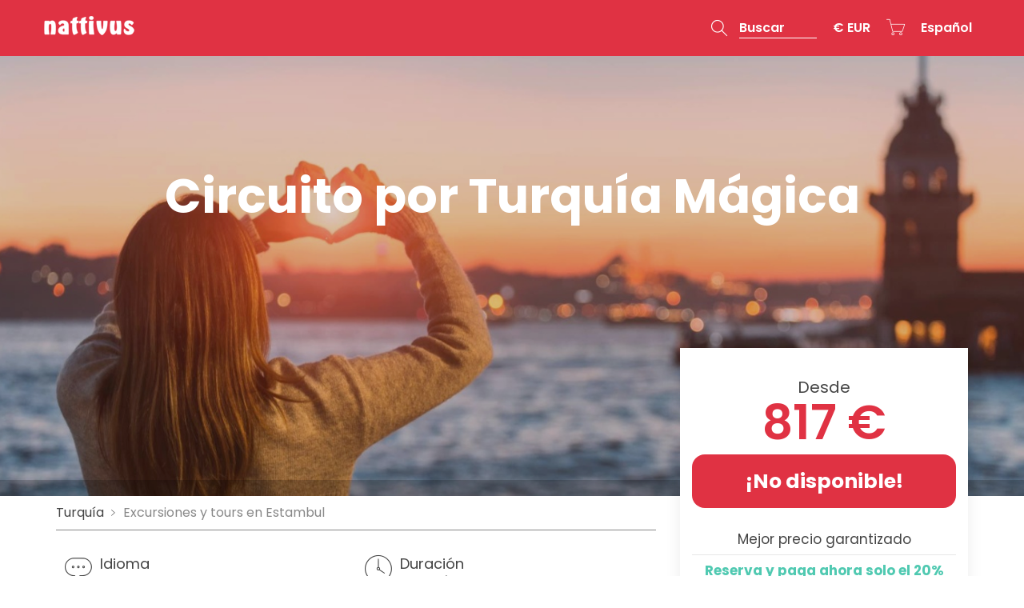

--- FILE ---
content_type: text/html; charset=UTF-8
request_url: https://www.nattivus.com/es/estambul/circuito-turquia-magica
body_size: 23365
content:
<!DOCTYPE html>
<html xmlns="http://www.w3.org/1999/xhtml" xmlns:og="http://ogp.me/ns#" xmlns:fb="https://www.facebook.com/2008/fbml" lang="es" xml:lang="es">
    <head>
    <base href="https://www.nattivus.com">
    <META HTTP-EQUIV="Cache-Control" CONTENT="no cache, no-store, must-revalidate">
    <meta http-equiv="Pragma" content="no-cache, no-store, must-revalidate">
    <meta Content-Type="text/xml" charset="utf-8">
    <meta http-equiv="Content-Type" content="text/html; charset=utf-8">
    <meta name="viewport" content="width=device-width, initial-scale=1">
    <link href="https://cdn.nattivus.com/favicon.ico" type="image/x-icon" rel="icon"/>
        <!--<meta name="theme-color" content="#e03243">-->

            <title>Circuito Turquía Mágica | Nattivus</title>
        <meta name="description" content="Conoceremos lo más auténtico de la Capadocia, lo más increíble de Pamukkale y las maravillas de Éfeso. Acompáñanos en este este circuito por Turquía mágica, con salida desde Estambul.">

        
        
        <link rel="canonical" href="https://www.nattivus.com/es/estambul/circuito-turquia-magica"/><link rel="alternate" hreflang="es" href="https://www.nattivus.com/es/estambul/circuito-turquia-magica"/>        <meta property="og:image" content="https://cdn.nattivus.com/img/actividades/turquia/circuitos/1215_turquia_magica/circuito-turquia-magica.jpg"/>
        <meta property="og:title" content="Circuito por Turquía Mágica"/>
        <meta property="og:description" content="Conoceremos lo más auténtico de la Capadocia, lo más increíble de Pamukkale y las maravillas de Éfeso. Acompáñanos en este este circuito por Turquía mágica, con salida desde Estambul."/>
        <meta property="og:url" content="https://www.nattivus.com/es/estambul/circuito-turquia-magica"/>
        <meta property="product:brand" content="Nattivus"/>
        <meta property="product:availability" content="instock"/>
        <meta property="product:condition" content="new"/>
        <meta property="product:price:amount" content="817.00"/>
        <meta property="product:price:currency" content="EUR"/>
        
        <script type="application/ld+json">
            {
            "@context": "http://schema.org/",
            "@type": "Product",
            "name": "Circuito por Turquía Mágica",
            "url": "https://www.nattivus.com/es/estambul/circuito-turquia-magica",
            "productID": "1215",
            "mpn": "1215",
            "description": "Conoceremos lo más auténtico de la Capadocia, lo más increíble de Pamukkale y las maravillas de Éfeso. Acompáñanos en este este circuito por Turquía mágica, con salida desde Estambul.",
            "image": [
              "https://cdn.nattivus.com/img/actividades/turquia/circuitos/1215_turquia_magica/circuito-turquia-magica.jpg"
             ],
            "brand": {
              "@type": "Thing",
              "name": "Nattivus"
            },
                                    "offers": {
              "@type": "Offer",
              "availability" : "http://schema.org/LimitedAvailability",
              "itemCondition": "http://schema.org/NewCondition",
              "price": "817.00",
              "priceCurrency": "EUR"
            }
            }
        </script>
        <script type="application/ld+json">
            {
            "@context": "http://schema.org",
            "@type": "BreadcrumbList",
            "itemListElement":
            [
                        {
            "@type": "ListItem",
            "position": 1,
            "item":
            {
            "@id": "https://www.nattivus.com/",
            "name": "Nattivus"
            }
            },
                                {
                    "@type": "ListItem",
                    "position": 2,
                    "item":
                    {
                    "@id": "https://www.nattivus.com/es/actividades-en-turquia",
                    "name": "Turquía"
                    }
                    },
                                    {
                "@type": "ListItem",
                "position": 3,
                "item":
                {
                "@id": "https://www.nattivus.com/es/estambul",
                "name": "Estambul"
                }
                },
                            {
            "@type": "ListItem",
            "position": 4,
            "item":
            {
            "@id": "https://www.nattivus.com/es/estambul/circuito-turquia-magica",
            "name": "Circuito por Turquía Mágica"
            }
            }
            ]
            }
        </script>
        
        

        
        
    <style>
        .body-loading{
            position: fixed;
            top: 0;
            left: 0;
            width: 100%;
            height: 100%;
            background-color:rgba(255,255,255,1);
            z-index: 9999;
        }
        .body-loading-gif {
            background-image:url(https://cdn.nattivus.com/img/loading.gif);
            background-position:center center;
            background-repeat:no-repeat;
            width: 150px;
            height: 150px;
            top: 45%;
            position: absolute;
            left: 0;
            right: 0;
            margin: 0 auto;
            background-size: 100%;
        }
    </style>
    
    <link href="https://fonts.googleapis.com/css?family=Poppins:300,400,500,600,700,800,900&display=swap" rel="stylesheet">
    <link rel="stylesheet" href="https://cdn.nattivus.com/bower_components/bootstrap/dist/css/bootstrap.min.css" />
        <link rel="stylesheet" href="https://www.nattivus.com/css/estilo.css?v=20260122150615" type="text/css" media="screen"/>
    






<!--     <script>
        (function (i, s, o, g, r, a, m) {
            i['GoogleAnalyticsObject'] = r;
            i[r] = i[r] || function () {
                (i[r].q = i[r].q || []).push(arguments)
            }, i[r].l = 1 * new Date();
            a = s.createElement(o),
                m = s.getElementsByTagName(o)[0];
            a.async = 1;
            a.src = g;
            m.parentNode.insertBefore(a, m)
        })(window, document, 'script', '//www.google-analytics.com/analytics.js', 'ga');

        ga('create', 'UA-61386837-1', 'auto');
        ga('send', 'pageview');
        ga('require', 'ec');
        ga('set', 'currencyCode', '< ?=$currency_session['currencies_code']?>');
    </script> -->

   <!-- <script async src="https://www.googletagmanager.com/gtag/js?id=G-6615PDP4J2"></script>
    <script>
    window.dataLayer = window.dataLayer || [];
    function gtag(){dataLayer.push(arguments);}
    gtag('js', new Date());
    gtag('config', 'G-6615PDP4J2');
    </script>-->

    <!-- Google Tag Manager -->
<script>(function(w,d,s,l,i){w[l]=w[l]||[];w[l].push({'gtm.start':
new Date().getTime(),event:'gtm.js'});var f=d.getElementsByTagName(s)[0],
j=d.createElement(s),dl=l!='dataLayer'?'&l='+l:'';j.async=true;j.src=
'https://www.googletagmanager.com/gtm.js?id='+i+dl;f.parentNode.insertBefore(j,f);
})(window,document,'script','dataLayer','GTM-5LTVZFZ');</script>
<!-- End Google Tag Manager -->
</head>    <body class="currency_EUR">
	<!-- Google Tag Manager (noscript) -->
<noscript><iframe src="https://www.googletagmanager.com/ns.html?id=GTM-5LTVZFZ"
height="0" width="0" style="display:none;visibility:hidden"></iframe></noscript>
<!-- End Google Tag Manager (noscript) -->

        <script type="application/ld+json">
            {
            "@context" : "http://schema.org",
            "@type" : "Organization",
            "name" : "Nattivus",
            "url" : "https://www.nattivus.com",
            "sameAs" : [
            "https://plus.google.com/+Nattivus",
            "https://www.facebook.com/nattivusexperience/"
            ]
            }
        </script>
                <div id="cargador"></div>
        <div id="div_actualizar_ajax"></div>
        <header id="header" class=" cabecera_index">
                                <div class="cabecera_container">
                        <nav class="navbar navbar-default navbar-fixed-top">
                            <div class="container">
                                <button type="button" class="navbar-toggle-main-menu-xs" onclick="javascript:toggle_main_menu_xs();">
                                    <span class="sr-only">Toggle navigation</span>
                                    <span class="icon-bar"></span>
                                    <span class="icon-bar"></span>
                                    <span class="icon-bar"></span>
                                </button>

                                <!-- Brand and toggle get grouped for better mobile display -->
                                <div class="navbar-header"  itemscope itemtype="http://schema.org/Organization">

                                    <a class="navbar-brand" href="es" itemprop="url"><img itemprop="logo" src="https://cdn.nattivus.com/img/logo.png" alt="Nattivus Experience"/></a>
                                </div>
                                <!-- Collect the nav links, forms, and other content for toggling -->

                                <div id="main-menu-xs" >
                                    <ul class="nav navbar-nav">
                                        <li class="panel-group dropdown-header-currencies" role="tablist" aria-multiselectable="true">
                                            <a class="collapsed" role="button" data-toggle="collapse" data-parent="#accordion" href="#collapseXScurrencies" aria-expanded="false" aria-controls="collapseXScurrencies">
                                                Divisa                                                                                                        <span>&euro; EUR</span>
                                                                                                    </a>
                                            <ul class="panel-collapse collapse" role="tabpanel"  id="collapseXScurrencies">
                                                                                                    <li><a href="javascript:shop_change_currency('EUR');">&euro; Euro</a></li>
                                                                                                        <li><a href="javascript:shop_change_currency('GBP');">&pound; Libra esterlina</a></li>
                                                                                                        <li><a href="javascript:shop_change_currency('USD');">$ Dollar americano</a></li>
                                                                                                        <li><a href="javascript:shop_change_currency('ARS');">ARS Peso argentino</a></li>
                                                                                                        <li><a href="javascript:shop_change_currency('COP');">COP Peso colombiano</a></li>
                                                                                                        <li><a href="javascript:shop_change_currency('MXN');">MXN Peso mexicano</a></li>
                                                                                                </ul>
                                        </li>

                                        <li class="panel-group dropdown-header-languages" role="tablist" aria-multiselectable="true">

                                            <a class="collapsed" role="button" data-toggle="collapse" data-parent="#accordion" href="#collapseXSlanguages" aria-expanded="false" aria-controls="collapseXSlanguages">
                                                Idioma                                                                                                        <span>
                                                            Español                                                        </span>
                                                                                                    </a>
                                            <ul class="panel-collapse collapse" role="tabpanel"  id="collapseXSlanguages">
                                                
                                                    <li><a href="javascript:cambiar_idioma('2','YWN0aXZpZGFkZXMucGhw','MTIxNQ==','');">Inglés</a></li>
                                                    
                                                    <li><a href="javascript:cambiar_idioma('1','YWN0aXZpZGFkZXMucGhw','MTIxNQ==','');">Español</a></li>
                                                                                                </ul>
                                            <form name="idioma" id="idioma" method="post">
                                                <div id="div_ajax_idioma" class="display_none"></div>
                                            </form>
                                        </li>
                                        <li>
                                            <a href="es/sobre-nosotros/contacto">Contacta con nosotros <i class="o-send-email-1"></i></a>
                                        </li>
                                        <li>
                                            <a href="es/sobre-nosotros/preguntas-frecuentes">Preguntas frecuentes <i class="o-question-help-1"></i></a>
                                        </li>

                                    </ul>
                                </div>
                                <ul class="nav navbar-nav navbar-right">
                                    
                                    <li id="menu_buscador_top_nav">
                                         <a href="#modal_main_search" data-toggle="modal" role="button" aria-expanded="false" id="menu_buscador_top_titulo_nav" >
                                            <span class="menu_buscador_top_titulo_nav_btn">
                                                <i class="o-search-magnify-1"></i>
                                            </span>
                                            <span class="menu_buscador_top_titulo_nav_text">
                                                Buscar                                            </span>
                                        </a>
                                    </li>
                                    
                                                                        
                                    


                                    
                                    <li class="dropdown dropdown-header-currencies hidden-xs">

                                        <a href="#" class="dropdown-toggle" data-toggle="dropdown" data-hover="dropdown" data-animations="zoomIn zoomIn zoomIn zoomIn" role="button" aria-expanded="false">
                                                                                                <span>&euro; EUR</span>
                                                                                            </a>
                                        <ul class="dropdown-menu" role="menu">
                                                                                            <li><a href="javascript:shop_change_currency('EUR');">&euro; Euro</a></li>
                                                                                                <li><a href="javascript:shop_change_currency('GBP');">&pound; Libra esterlina</a></li>
                                                                                                <li><a href="javascript:shop_change_currency('USD');">$ Dollar americano</a></li>
                                                                                                <li><a href="javascript:shop_change_currency('ARS');">ARS Peso argentino</a></li>
                                                                                                <li><a href="javascript:shop_change_currency('COP');">COP Peso colombiano</a></li>
                                                                                                <li><a href="javascript:shop_change_currency('MXN');">MXN Peso mexicano</a></li>
                                                                                        </ul>
                                    </li>
                                    <li class="dropdown dropdown-header-cart" id="menu_carrito_parent_nav">
                                                                                    <a href="#" class="dropdown-toggle" data-toggle="dropdown" data-hover="dropdown" data-animations="zoomIn zoomIn zoomIn zoomIn" role="button" aria-expanded="false">
                                                <i class="o-cart-1"></i>
                                            </a>
                                            <div class="dropdown-menu" role="menu">
                                                Todavía no has añadido ninguna actividad al carrito.                                            </div>
                                                                            </li>
                                    <li class="dropdown dropdown-header-languages hidden-xs">

                                        <a href="#" class="dropdown-toggle" data-toggle="dropdown" data-hover="dropdown" data-animations="zoomIn zoomIn zoomIn zoomIn" role="button" aria-expanded="false">
                                                                                                <span>
                                                        <span class="hidden-xs">Español</span>
                                                        <span class="visible-xs">ES</span>

                                                    </span>
                                                                                            </a>
                                        <ul class="dropdown-menu" role="menu">
                                            
                                                <li><a href="javascript:cambiar_idioma('2','YWN0aXZpZGFkZXMucGhw','MTIxNQ==','');">Inglés</a></li>
                                                
                                                <li><a href="javascript:cambiar_idioma('1','YWN0aXZpZGFkZXMucGhw','MTIxNQ==','');">Español</a></li>
                                                                                        </ul>
                                        <form name="idioma" id="idioma" method="post">
                                            <div id="div_ajax_idioma" class="display_none"></div>
                                        </form>
                                    </li>
                                </ul>


                            </div><!-- /.container-fluid -->
                        </nav>
                        
                    </div>
                    <div class="cont_headerReservaYa">
                        <div class="cont_headerReservaYa_sub">
                            <div id="headerReservaYa">
                                <input type="button" class="boton_rounded" value="Ver fechas" id="btnReservaYaHeader"/>
                            </div>
                        </div>
                    </div>
                                <div class="modal fade" tabindex="-1" role="dialog" id="modal_main_search">
                <div class="modal-dialog modal-lg" role="document">
                    <div class="modal-content">
                        <div class="modal-body">
                            <button type="button" class="btn-close" data-dismiss="modal" aria-label="Close"><span aria-hidden="true">&times;</span></button>

                                                                <form name="form_buscador_cabecera" id="form_buscador_cabecera" action="/es/busqueda" method="get">
                                                                        <div class="input-button-container">
                                        <input required type="text" id="input_modal_main_search" class="input-fast-search form-control" required name="term" value="Busca una actividad o un destino"  onfocus="if (this.value == 'Busca una actividad o un destino') {
                                                            this.value = '';
                                                        }"  autocomplete="off">
                                            <button type="submit" class="btn btn-search lupa" ><i class="o-search-magnify-1"></i></button>

                                    </div>
                                    <div class="clearfix"></div>
                                    <div class="form_buscador_cabecera-results-container input-fast-search-results-container">
                                        <div class="input-fast-search-results"></div>
                                    </div>
                                </form>

                                <div class="modal_main_search_title text-center">Top Destinos</div>
                                <nav class="modal_main_search_nav">
                                                                        <ul>
                                                                                    <li>
                                                <a href="https://www.nattivus.com/es/avila">Ávila</a>
                                                <div class="modal_main_search_nav_num_localidades"><a href="https://www.nattivus.com/es/actividades-en-espana">España</a></div>
                                                                                            </li>
                                                                                    <li>
                                                <a href="https://www.nattivus.com/es/madrid">Madrid</a>
                                                <div class="modal_main_search_nav_num_localidades"><a href="https://www.nattivus.com/es/actividades-en-espana">España</a></div>
                                                                                            </li>
                                                                                    <li>
                                                <a href="https://www.nattivus.com/es/malaga">Málaga</a>
                                                <div class="modal_main_search_nav_num_localidades"><a href="https://www.nattivus.com/es/actividades-en-espana">España</a></div>
                                                                                            </li>
                                                                                    <li>
                                                <a href="https://www.nattivus.com/es/mallorca">Mallorca</a>
                                                <div class="modal_main_search_nav_num_localidades"><a href="https://www.nattivus.com/es/actividades-en-espana">España</a></div>
                                                                                            </li>
                                                                                    <li>
                                                <a href="https://www.nattivus.com/es/potes">Potes</a>
                                                <div class="modal_main_search_nav_num_localidades"><a href="https://www.nattivus.com/es/actividades-en-espana">España</a></div>
                                                                                            </li>
                                                                                    <li>
                                                <a href="https://www.nattivus.com/es/tenerife">Tenerife</a>
                                                <div class="modal_main_search_nav_num_localidades"><a href="https://www.nattivus.com/es/actividades-en-espana">España</a></div>
                                                                                            </li>
                                                                                    <li>
                                                <a href="https://www.nattivus.com/es/zaragoza">Zaragoza</a>
                                                <div class="modal_main_search_nav_num_localidades"><a href="https://www.nattivus.com/es/actividades-en-espana">España</a></div>
                                                                                            </li>
                                                                                    <li>
                                                <a href="https://www.nattivus.com/es/toledo">Toledo</a>
                                                <div class="modal_main_search_nav_num_localidades"><a href="https://www.nattivus.com/es/actividades-en-espana">España</a></div>
                                                                                            </li>
                                                                                    <li>
                                                <a href="https://www.nattivus.com/es/menorca">Menorca</a>
                                                <div class="modal_main_search_nav_num_localidades"><a href="https://www.nattivus.com/es/actividades-en-espana">España</a></div>
                                                                                            </li>
                                                                                    <li>
                                                <a href="https://www.nattivus.com/es/sevilla">Sevilla</a>
                                                <div class="modal_main_search_nav_num_localidades"><a href="https://www.nattivus.com/es/actividades-en-espana">España</a></div>
                                                                                            </li>
                                                                                    <li>
                                                <a href="https://www.nattivus.com/es/cuenca">Cuenca</a>
                                                <div class="modal_main_search_nav_num_localidades"><a href="https://www.nattivus.com/es/actividades-en-espana">España</a></div>
                                                                                            </li>
                                                                                    <li>
                                                <a href="https://www.nattivus.com/es/madeira">Madeira</a>
                                                <div class="modal_main_search_nav_num_localidades"><a href="https://www.nattivus.com/es/actividades-en-portugal">Portugal</a></div>
                                                                                            </li>
                                        
                                    </ul>
                                    <div class="clear"></div>
                                </nav>
                                <div class="text-center">
                                    <a href="es/destinos" class="btn btn-custom-1">Ver más destinos</a>
                                </div>
                        </div>
                    </div><!-- /.modal-content -->
                </div><!-- /.modal-dialog -->
            </div><!-- /.modal -->
        </header>
        <main>
    <div id="div_showVideo"></div>
    <!--googleon: all-->

    <form name="form_web" id="form_web" method="POST">
        <article>
            

            <div class="bg_img_actividad " data-src="https://cdn.nattivus.com/img/actividades/turquia/circuitos/1215_turquia_magica/circuito-turquia-magica.jpg">
                <img src="https://cdn.nattivus.com/img/actividades/turquia/circuitos/1215_turquia_magica/circuito-turquia-magica.jpg" alt="Circuito por Turquía Mágica" />
                <div class="bg_img_actividad_xs visible-xs visible-sm " data-src="https://cdn.nattivus.com/img/actividades/turquia/circuitos/1215_turquia_magica/circuito-turquia-magica_991x.jpg">
                    <img src="https://cdn.nattivus.com/img/actividades/turquia/circuitos/1215_turquia_magica/circuito-turquia-magica_991x.jpg" alt="Circuito por Turquía Mágica" />
                    <div class="actividad-imgs-video-links-container">
                                                    <span class="magnificPopupGallery">
                            <a href="https://cdn.nattivus.com/img/actividades/turquia/circuitos/1215_turquia_magica/circuito-turquia-magica.jpg" id="idimagen_5379">
                                <!--<i class="o-image-1"></i>--> Ver fotos                            </a>
                                                                <a href="https://cdn.nattivus.com/img/actividades/turquia/circuitos/1215_turquia_magica/paisaje-capadocia.jpg" class="hidden">
                                    <img src="https://cdn.nattivus.com/img/actividades/turquia/circuitos/1215_turquia_magica/paisaje-capadocia.jpg" alt="Circuito por Turquía Mágica" />
                                    </a>
                                                                        <a href="https://cdn.nattivus.com/img/actividades/turquia/circuitos/1215_turquia_magica/tour-turquia-magica.jpg" class="hidden">
                                    <img src="https://cdn.nattivus.com/img/actividades/turquia/circuitos/1215_turquia_magica/tour-turquia-magica.jpg" alt="Circuito por Turquía Mágica" />
                                    </a>
                                                            </span>
                                                                    </div>

                </div>
                <div class="bg_img_actividad_1"></div>
                
                




                <div class="bg_img_actividad_resumestats hidden-xs hidden-sm">
                                        <div class="container">
                        <div class="row">




                            

                            

                        </div>

                    </div>
                </div>

                <a href="javascript:show_formulario_reserva();" class="bg_img_actividad_xs_pagos">Reserva y paga ahora solo el 20%</a>
                <div class="bg_img_actividad_table">
                    <div class="bg_img_actividad_cell">
                        <div class="container">
                            <div class="bg_img_actividad_content">
                                <div class="visible-xs visible-sm">
                                        <div class="nattivus_breadcrumb">
                <ol>
                                <li>
                        <a href="https://www.nattivus.com/es/actividades-en-turquia">
                            Turquía                        </a>
                    </li>
                                    <li>
                    <a href="https://www.nattivus.com/es/estambul">
                        Excursiones y tours en <span>Estambul</span>                    </a>
                </li>
                        </ol>
    </div>
                                    </div>
                                <header>
                                    <h1 itemprop="name">Circuito por Turquía Mágica</h1>
                                                                    </header>
                            </div>
                        </div>
                    </div>
                </div>




            </div>




            <div class="clear"></div>

            
            <div class="bloque_actividades">

                <div id="fixed_scroll_reserva_nav">
                    <div class="container">
                        <div class="row">
                            <div class="col-xs-12 col-md-6 col-lg-6">
                                <nav>
                                    <ul>

                                        <li><a href="javascript:scroll_to('#section-descripcion',-150);" class="nav-section-descripcion">Itinerario</a></li>
                                                                                    <li><a href="javascript:scroll_to('#section-incluye',-150);" class="nav-section-incluye">Incluido</a></li>
                                                                                                                            <li><a href="javascript:scroll_to('#section-obs_punto_partida',-150);" class="nav-section-obs_punto_partida">Punto de encuentro</a></li>
                                                                                                                    </ul>
                                </nav>
                            </div>
                            <div class="col-md-3 col-lg-3 text-right hidden-xs hidden-sm fixed_scroll_reserva_nav_price_scrolltoggle">
                                <span class="fixed_scroll_reserva_nav_price">

                                                                            <span class="desde">desde</span>
                                                                                817 <span class="text_currency">&euro;</span>                                                                                                        </span>
                            </div>
                            <div class="col-md-3 col-lg-3 hidden-xs hidden-sm fixed_scroll_reserva_nav_price_scrolltoggle">
                                                                    <a href="javascript:mostrar_dialog_pregunta();" class="fixed_scroll_reserva_nav_btn not-available">¡No disponible!</a>
                                                            </div>
                        </div>
                    </div>
                </div>
                                <div class="container">

                    <input type="hidden" id="idactividad" name="idactividad" value="1215"/>
                    <div class="clear"></div>

                    <div class="row">
                        <div class="col-md-8 col-lg-8">

                            <div class="hidden-xs hidden-sm main_nattivus_breadcrumb">
                                    <div class="nattivus_breadcrumb">
                <ol>
                                <li>
                        <a href="https://www.nattivus.com/es/actividades-en-turquia">
                            Turquía                        </a>
                    </li>
                                    <li>
                    <a href="https://www.nattivus.com/es/estambul">
                        Excursiones y tours en <span>Estambul</span>                    </a>
                </li>
                        </ol>
    </div>
                                </div>



                            


                            <div class="izquierda">

                                <div class="clear"></div>
                                
                                <div>

                                    <div class="activity-info-container">
                                        <section id="section-resume">
                                            											                                                                                                   <div class="box-desplabable">
                                                    <div class="box-desplabable-title">
                                                        <div class="box-desplabable-title-left-icon">
                                                            <i class="o-chat-1"></i>
                                                        </div>
                                                        <div class="box-desplabable-title-left">
                                                            <div class="box-desplabable-title-text">Idioma</div>
                                                            Español                                                        </div>
                                                    </div>
                                                </div>
                                                
                                                                                            <div class="box-desplabable">
                                                    <div class="box-desplabable-title">
                                                        <div class="box-desplabable-title-left-icon">
                                                            <i class="o-timekeeping-1"></i>
                                                        </div>
                                                        <div class="box-desplabable-title-left">
                                                            <div class="box-desplabable-title-text">Duración</div>
                                                            10 días/9 noches                                                        </div>
                                                    </div>
                                                </div>
                                                
                                            
                                                                                            <div class="box-desplabable hidden-xs hidden-sm">
                                                    <div class="box-desplabable-title">
                                                        <div class="box-desplabable-title-left-icon">
                                                            <i class="o-meeting-pin-1"></i>
                                                        </div>
                                                        <div class="box-desplabable-title-left">
                                                            <div class="box-desplabable-title-text">Horario</div>
                                                            Salida los martes                                                        </div>
                                                    </div>
                                                </div>
                                                
                                                                                            <div class="box-desplabable hidden-xs hidden-sm">
                                                    <div class="box-desplabable-title">
                                                        <div class="box-desplabable-title-left-icon">
                                                            <i class="o-file-1"></i>
                                                        </div>
                                                        <div class="box-desplabable-title-left">
                                                            <div class="box-desplabable-title-text">Bono</div>
                                                            Lo puedes llevar en tu teléfono                                                            <i class="show-more o-add-circle-1"></i>
                                                            <!--<div class="btnBono">
                                                                <a href="es/terminos-y-condiciones/condiciones-compra#bonos" class="que_mas" target="_blank">¿Qué es?</a>
                                                            </div>-->
                                                        </div>
                                                        <div class="box-desplabable-title-right">

                                                        </div>
                                                    </div>
                                                    <div class="box-desplabable-toggled">
                                                        Descarga en tu teléfono el bono que recibirás por correo electrónico y muéstralo a tu guía el día de la actividad. Si lo prefieres puedes imprimir el bono.                                                    </div>
                                                </div>
                                                
                                                                                                <div class="box-desplabable visible-xs visible-sm">
                                                        <div class="box-desplabable-title">
                                                            <div class="box-desplabable-title-left-icon">
                                                                <i class="o-coins-1"></i>
                                                            </div>
                                                            <div class="box-desplabable-title-left">
                                                                <!--<div class="box-desplabable-title-text">Cancelación</div>-->
                                                                Cancelación <font color="#50c9b1"><b>¡gratis!</b></font> 15 días antes <span class="box-desplegable-restofthem-link box-desplegable-cancelaciones-restofthem-link" onclick="javascript:toggle_box_desplegable_more('cancelaciones');"><i class="o-add-circle-1"></i></span>
                                                            </div>
                                                            <div class="box-desplabable-title-right">

                                                            </div>
                                                        </div>


                                                        <div class="box-desplegable-cancelaciones-restofthem" style="display: none;">

                                                            <p>Puedes cancelar <font color="#50c9b1"><b>¡gratis!</b></font> antes de <b>15 días</b> de la fecha de salida y te reembolsaremos el 100% del importe abonado / entre 15 y 11 días antes te reembolsaremos el 95 % / entre 10 y 3 días antes te reembolsaremos el 85% / menos de 3 días, llegar tarde o no presentación: no se reembolsará ningún importe. </p>                                                        </div>
                                                    </div>
                                                                                        </section>
                                        <div class="clear"></div>

                                                                                                                            <section id="section-descripcion">
                                                <h2>Itinerario <i class="o-bulleted-list-1"></i></h2>
                                                <div class="section-content">
                                                    <p>Hemos preparado para ti las actividades más emocionantes en nuestro <b>circuito por Turquía mágica</b>, para que no te pierdas nada de esta ancestral y multicultural región. Visitaremos impresionantes ciudades como <b>Pamukkale</b> y admiraremos los bellos paisajes de <b>Capadocia</b>. ¿Nos acompañas?</p>
 
<ul><li><b><span class="color-green">1er Día (martes) </span> ESTAMBUL </b></li></ul>
<p>Nuestro guía de habla hispana te estará esperando en el aeropuerto internacional a tu llegada a Estambul. Luego de la recepción, te trasladaremos al hotel para descansar y reponer energías. Alojamiento.</p>
 
<ul><li><b><span class="color-green">2do Día (miércoles)</span> ESTAMBUL</b></li></ul>

<p>Daremos comienzo al segundo día de nuestro <b>circuito por Turquía mágica</b> desayunando en el hotel. Este día será libre para realizar, si prefieres,  una <b>visita panorámica opcional</b> por la ciudad para concoer luagres relevantes como el Acueducto Romano, las Murallas de Constantinopla y el puente de Gálata sobre el “Cuerno de Oro”, desde donde tendremos un paisaje inigualable de Estambul, salpicado por los minarestes de las impresionantes mezquitas. Seguiremos con la viista por el barrio de Beyoglu, donde su ambiente moderno contasta con la arquitectura clásica europea alas puertas del Medio Oriente.</p>

<p>Finalizada la visita tendrás tiempo libre. Recomendamos, de manera opcional, reservar un  relajante <b>crucero por el Canal del Bósforo</b>, una de las actividades más populares en Estambul. A bordo de una embarcación, navegaremos por el canal que separa a Europa de Asia, admirando los contraste a ambas orillas, donde se erigen palacios de sultanes y casas típicas. Cerraremos la jornada con el alojamiento en el hotel.</p>


<ul><li><b><span class="color-green">3er Día (jueves)</span> ESTAMBUL - CAPADOCIA (avión) </b></li></ul>

<p>Finalizado el desayuno en el hotel, tendrás tiempo libre para visitar la ciudad, tomar fotografías o realizar actividades personales de interés, hasta la hora de salida del vuelo de Estambul a Capadocia.</p>

<p><b>Actividad opcional:</b> Si deseas aprovechar el día con una visita guiada para no perderte nada de la ciudad, te recomendamos apuntarte a nuestro <A HREF="https://www.nattivus.com/es/estambul/tour-por-estambul"target="nueva"><span class="color-green"><b>Tour por Estambul</b></span></a><span class="color-green">: Mezquita Azul, Basílica de Santa Sofía, Gran Bazar y Palacio Topkapi</span>, donde recorrerás la ciudad durante un día, conociendo los lugares imprescindibles como la Basílica de Santa Sofía, la impresionante Mezquita Azul, el famoso Palacio de Topkapi, el Hipódromo y el Gran Bazar. Te incluimos el almuerzo en un restaurante tradicional, las entradas, guía en español, la recogida y regreso al hotel.</p>

<p>A la hora prevista nos dirigiremos al aeropuerto para tomar un vuelo con destino a <b>Capadocia</b>. Al llegar al destino, te trasladaremos al hotel para descansar y cenar. </p>
  
<ul><li><b><span class="color-green">4to Día (viernes)</span> CAPADOCIA </b></li></ul>


<p>Temprano en la mañana comenzaremos a explorar esta fascinante región, de original paisaje natural, que fue formado por lava arrojada por los volcanes Erciyes y Hasan hace 3 millones de años. Aquí haremos varias visitas espectaculares, la primera será en <b>El Valle de Göreme</b>, un increíble complejo monástico Bizantino formado por iglesias excavadas en la roca con bellísimos frescos.</p>

<p>A continuación, daremos una vista panorámica de <b>Los Valles de Capadocia (Valle de Avcilar y Gόvercinlik) </b>, para admirar las “chimeneas de hadas”. También exploraremos a profundidad una de las famosas ciudades subterráneas en Capadocia con sus niveles bajo tierra. Continuaremos las autóctonas y características  <b>tiendas típicas</b> de alfombras, cerámica, piedras de Onix y Turquesas. </p>

<p>Cena y alojamiento en el hotel de Capadocia. Si deseas una <b>actividad recreativa nocturna</b>, tenemos preparada una velada opcional para asistir a un espectáculo de bailes folklóricos, dentro de una típica cueva con bebidas regionales ilimitadas, para que disfrutes al mejor estilo de Capadocia. </p>


<ul><li><b><span class="color-green">5to Día (sábado)</span>  CAPADOCIA -ANTALYA</b></li></ul>

<p>Después de un delicioso desayuno, partimos hacia la encantadora ciudad de <b>Antalya</b>. En el camino, seremos testigos de la majestuosidad de los <b>Montes Tauro</b>, una impresionante cadena montañosa que se extiende a lo largo de la costa sur del país. Estas montañas imponentes, cubiertas de densos bosques y adornadas con pintorescos valles, ofrecen un paisaje espectacular y diverso que deja sin aliento a todo aquel que lo contempla.</p>

<p>Con picos que superan los <b>3.000 metros</b>, los <b>Montes Tauro</b> presentan un escenario impresionante para los amantes de la naturaleza y los entusiastas del senderismo. Innumerables rutas de senderismo y caminos serpentean a través de sus escarpadas laderas, proporcionando vistas panorámicas inigualables de la región y del brillante <b>mar Mediterráneo</b>. A medida que ascendemos y descendemos por estos caminos, la belleza salvaje y la tranquilidad del entorno nos envuelven, creando una experiencia verdaderamente inolvidable.</p>

<p>Al llegar a <b>Antalya</b>, nos espera una deliciosa cena que nos permitirá relajarnos y reponer energías después de nuestra jornada. Finalmente, nos instalaremos en nuestro <b>alojamiento</b>, listos para disfrutar de una noche de descanso y preparar nuestro próximo día de aventuras.</p>


<ul><li><b><span class="color-green">6to Día (domingo)</span> ANTALYA </b></li></ul>

<p>Después de un delicioso desayuno, nos embarcaremos en una fascinante visita a <b>Kaleici</b>, el encantador y antiguo corazón de Antalya. <b>Kaleici</b> es un laberinto de calles estrechas y empedradas, rodeadas por imponentes muros fortificados. Al adentrarnos en este distrito, nos sumergiremos en la rica historia de la ciudad, descubriendo antiguas casas otomanas restauradas, mezquitas históricas, plazas encantadoras y tiendas de artesanía tradicional. Este lugar es un destino popular para quienes buscan una experiencia auténtica en Turquía, con su ambiente bohemio, acogedor y romántico.</p>

<p>Continuaremos nuestro recorrido por el centro histórico de <b>Antalya</b>, explorando sus tesoros ocultos y disfrutando de la atmósfera vibrante de la ciudad. Luego, nos dirigiremos a la impresionante <b>Cascada de Karpuzkaldiran</b>, conocida por su belleza natural y el entorno exuberante que la rodea. Alimentada por el río <b>Duden</b>, la cascada cae desde una altura de aproximadamente 40 metros por una escarpada pared rocosa. El nombre “<b>Karpuzkaldiran</b>” significa “levantar una sandía” en turco, haciendo referencia a la antigua práctica de utilizar un elevador de agua para transportar las sandías desde el río hasta la ciudad.</p>

<p>Después de esta maravillosa exploración, tendremos la tarde libre para disfrutar a nuestro ritmo. Para quienes deseen continuar la aventura, ofrecemos la opción de realizar la excursión “<b>Mediterráneo Clásico</b>”, donde visitaremos la antigua ciudad de <b>Perge</b> y volveremos a sumergirnos en el encanto de <b>Kaleici</b>. Al final del día, disfrutaremos de la cena y nos retiraremos a nuestro <b>alojamiento</b>.</p>
 
<ul><li><b><span class="color-green">7mo Día (lunes)</span> ANTALYA - PAMUKKALE</b></li></ul>

<p>Después de un delicioso desayuno, nos embarcamos en una emocionante aventura hacia <b>Pamukkale</b>, un lugar que parece salido de un sueño. Nuestra primera parada será la antigua ciudad de <b>Hierápolis</b>, cuyo nombre en griego significa "ciudad sagrada". Este nombre se debe a los numerosos templos y lugares religiosos que existían en la ciudad, reflejando su importancia espiritual y cultural en tiempos antiguos.</p>

<p>A medida que exploramos <b>Hierápolis</b>, nos maravillaremos con su famoso teatro, una estructura imponente que podía albergar a miles de espectadores y que aún se conserva en gran parte hoy en día. Pasear por sus graderías y sentir la historia vibrar en cada piedra es una experiencia que conecta el presente con el pasado de una manera única.</p>

<p>Después, nos dirigiremos al espectacular <b>Castillo de Algodón</b>, una verdadera maravilla natural. Esta formación geológica única presenta una cascada gigante, estalactitas impresionantes y piscinas naturales de un blanco deslumbrante. El contraste de las aguas cristalinas con las terrazas blancas de travertino crea un paisaje de ensueño que deja sin aliento a todos los visitantes.</p>

<p>Al finalizar nuestra jornada, tendremos la cena y el alojamiento en el hotel.</p>


<ul><li><b><span class="color-green">8vo Día (martes)</span> PAMUKKALE - SELÇUK - IZMIR/KUŞADASI </b></li></ul>

<p>Desayuno. Después, nos dirigimos hacia la majestuosa <b>Selçuk</b>, un importante centro religioso y cultural de la antigüedad. Esta antigua ciudad es un verdadero tesoro arqueológico que ha conservado maravillas como el impresionante <b>castillo otomano</b>, la <b>Basílica de San
Juan</b> y el <b>Templo de Artemisa</b>.</p>

<p>Continuaremos con este <b>circuito por Turquía mágica</b> realizando una visita muy especial a la <b>Casa de la Virgen María</b>, para descubrir más del lugar donde pasó los últimos años de su vida. Para cerrar las actividades del día conoceremos una tienda de cuero tradicional. Traslado al hotel. Cena y alojamiento.</p>



<ul><li><b><span class="color-green">9no Día (miércoles)</span> IZMIR/KUSADASI - BURSA - ESTAMBUL </b></li></ul>

<p>Desayuno. Luego, partimos hacia la histórica ciudad de <b>Bursa</b>, la primera capital del Imperio Otomano. Esta ciudad, rica en historia y cultura, nos espera con su encanto único.</p>

<p>Nuestra primera parada será una visita panorámica que nos permitirá apreciar la belleza de <b>Bursa</b> y su importancia histórica. Nos detendremos en la majestuosa <b>Mezquita Verde</b>, un verdadero símbolo de la ciudad, famosa por su impresionante arquitectura y su intrincada decoración de azulejos verdes que le da su nombre. La visita continuará en el <b>Mausoleo Verde</b>, donde podremos admirar la misma rica ornamentación que caracteriza a este monumento y aprender sobre su significado histórico y cultural.</p>

<p>A medida que exploramos estos icónicos lugares, nos sumergiremos en la atmósfera de una ciudad que una vez fue el corazón palpitante del Imperio Otomano, descubriendo sus historias y leyendas que han perdurado a lo largo de los siglos.</p>

<p>Tras esta enriquecedora jornada, continuaremos rumbo a Estambul, donde disfrutaremos del alojamiento en el hotel.</p>


<ul><li><b><span class="color-green">10mo Día (jueves)</span>  ESTAMBUL </b></li></ul>

<p>Finalizado el desayuno, te llevaremos al aeropuerto para tomar el vuelo de regreso a casa, dando por concluido este fantástico circuito por Turquía mágica. </p>





                                                </div>
                                            </section>
                                                                                                                                                                        <section id="section-incluye">
                                                <h2>Incluido <i class="o-checkbox-confirm-circle-1"></i></h2>
                                                <div class="section-content">
                                                    <ul>
                                                        <li>Alojamiento en hotel.</li>
<li>Desayuno diario y 6 cenas.</li>
<li>Todos los traslados según el programa.</li>
<li>Guía de habla hispana.</li>
<li>Traslados de llegada y salida al Aeropuerto Internacional de Estambul (IST).</li>
<li>Vuelo doméstico de Estambul-Capadocia (1 maleta facturada de máximo 15 kg).</li>
<li>Traslados en vuelos internos.</li>
<li>Visitas según programa.</li>
<li>Seguro turístico.</li>













                                                    </ul>
                                                                                                            <section id="section-no_incluye" class="section-not-border">
                                                            <h3>No incluido <i class="o-minus-circle-1"></i></h3>
                                                            <div class="section-content">
                                                                <ul>
                                                                    <li>Trámites de visado.</li>
<li>Traslados no indicados, o en días diferentes de
los de llegada o partida del programa.</li>
<li>Actividades opcionales.</li>
<li>Bebidas.</li>
<li>Propinas para guía y chofer, se sugiere 5$ por
persona día (pago obligatorio en el destino).</li>
<li>Vuelos internacionales.</li>
<li>Tasas hoteleras/Iva, a pagar en destino,
Cat. Platino 15$, Cat. Oro 25$.</li>                                                                </ul>
                                                            </div>
                                                        </section>
                                                                                                        </div>
                                            </section>
                                            



                                        


                                                                                    <section id="section-precios">
                                                <h2>Precio y pago <i class="o-tag-1"></i></h2>
                                                <div class="section-content">

                                                    <div class="precios-tarifas-table hidden-sm hidden-xs">
                                                        <table class="table " style="width: 400px">
                                                            <thead>
                                                                                                                        <th></th>
                                                                                                                                                                        <th class="text-center" >
                                                                    Adulto                                                                    <div class="precios-tarifas-tarifas-tarifa-title-obs"></div>
                                                                </th>
                                                                                                                            </thead>
                                                            <tbody>
                                                                                                                            <tr class="precios-tarifas-modalidad" >
                                                                                                                                    <td class="precios-tarifas-title" valign="middle">
                                                                        Habitación doble/triple Platino                                                                    </td>
                                                                
                                                                                                                                            <td class="precios-tarifas-tarifas" >
                                                                            <div class="precios-tarifas-tarifas-tarifa">
                                                                                <div class="precios-tarifas-tarifas-tarifa-price ">817 &euro;</div>
                                                                            </div>
                                                                        </td>
                                                                        
                                                                </tr>
                                                                                                                                <tr class="precios-tarifas-modalidad" >
                                                                                                                                    <td class="precios-tarifas-title" valign="middle">
                                                                        Habitación individual Platino                                                                    </td>
                                                                
                                                                                                                                            <td class="precios-tarifas-tarifas" >
                                                                            <div class="precios-tarifas-tarifas-tarifa">
                                                                                <div class="precios-tarifas-tarifas-tarifa-price ">911 &euro;</div>
                                                                            </div>
                                                                        </td>
                                                                        
                                                                </tr>
                                                                                                                                <tr class="precios-tarifas-modalidad" >
                                                                                                                                    <td class="precios-tarifas-title" valign="middle">
                                                                        Habitación doble/triple Oro                                                                    </td>
                                                                
                                                                                                                                            <td class="precios-tarifas-tarifas" >
                                                                            <div class="precios-tarifas-tarifas-tarifa">
                                                                                <div class="precios-tarifas-tarifas-tarifa-price ">911 &euro;</div>
                                                                            </div>
                                                                        </td>
                                                                        
                                                                </tr>
                                                                                                                                    <tr class="precios-tarifas-modalidad-btn-see-more-container">
                                                                        <td colspan="3">
                                                                            <a href="javascript:toggle_precios_tarifas_modalidad();" class="precios-tarifas-modalidad-btn-see-more"><i class="o-add-circle-1"></i> Ver más precios</a>
                                                                        </td>
                                                                    </tr>
                                                                                                                                    <tr class="precios-tarifas-modalidad" style="display: none;">
                                                                                                                                    <td class="precios-tarifas-title" valign="middle">
                                                                        Habitación individual Oro                                                                    </td>
                                                                
                                                                                                                                            <td class="precios-tarifas-tarifas" >
                                                                            <div class="precios-tarifas-tarifas-tarifa">
                                                                                <div class="precios-tarifas-tarifas-tarifa-price ">1286 &euro;</div>
                                                                            </div>
                                                                        </td>
                                                                        
                                                                </tr>
                                                                                                                            </tbody>
                                                        </table>
                                                    </div>

                                                    <div class="precios-tarifas-table visible-sm visible-xs">

                                                                                                                    <div class="precios-tarifas-modalidad" >
                                                                <div class="precios-tarifas-title">
                                                                    <h3>Habitación doble/triple Platino</h3>
                                                                </div>
                                                                <div class="precios-tarifas-tarifas">
                                                                                                                                            <div class="precios-tarifas-tarifas-tarifa">
                                                                            <div class="precios-tarifas-tarifas-tarifa-content">
                                                                                <div class="precios-tarifas-tarifas-tarifa-title">
                                                                                    Adulto                                                                                    <div class="precios-tarifas-tarifas-tarifa-title-obs"></div>
                                                                                </div>

                                                                                <div class="precios-tarifas-tarifas-tarifa-price-container">
                                                                                                                                                                        <div class="precios-tarifas-tarifas-tarifa-price ">817 &euro;</div>
                                                                                </div>
                                                                            </div>
                                                                        </div>
                                                                                                                                                <div class="precios-tarifas-tarifas-tarifa empty"></div>
                                                                                                                                                <div class="precios-tarifas-tarifas-tarifa empty"></div>
                                                                                                                                                <div class="precios-tarifas-tarifas-tarifa empty"></div>
                                                                                                                                        </div>
                                                            </div>
                                                                                                                        <div class="precios-tarifas-modalidad" >
                                                                <div class="precios-tarifas-title">
                                                                    <h3>Habitación individual Platino</h3>
                                                                </div>
                                                                <div class="precios-tarifas-tarifas">
                                                                                                                                            <div class="precios-tarifas-tarifas-tarifa">
                                                                            <div class="precios-tarifas-tarifas-tarifa-content">
                                                                                <div class="precios-tarifas-tarifas-tarifa-title">
                                                                                    Adulto                                                                                    <div class="precios-tarifas-tarifas-tarifa-title-obs"></div>
                                                                                </div>

                                                                                <div class="precios-tarifas-tarifas-tarifa-price-container">
                                                                                                                                                                        <div class="precios-tarifas-tarifas-tarifa-price ">911 &euro;</div>
                                                                                </div>
                                                                            </div>
                                                                        </div>
                                                                                                                                                <div class="precios-tarifas-tarifas-tarifa empty"></div>
                                                                                                                                                <div class="precios-tarifas-tarifas-tarifa empty"></div>
                                                                                                                                                <div class="precios-tarifas-tarifas-tarifa empty"></div>
                                                                                                                                        </div>
                                                            </div>
                                                                                                                        <div class="precios-tarifas-modalidad" >
                                                                <div class="precios-tarifas-title">
                                                                    <h3>Habitación doble/triple Oro</h3>
                                                                </div>
                                                                <div class="precios-tarifas-tarifas">
                                                                                                                                            <div class="precios-tarifas-tarifas-tarifa">
                                                                            <div class="precios-tarifas-tarifas-tarifa-content">
                                                                                <div class="precios-tarifas-tarifas-tarifa-title">
                                                                                    Adulto                                                                                    <div class="precios-tarifas-tarifas-tarifa-title-obs"></div>
                                                                                </div>

                                                                                <div class="precios-tarifas-tarifas-tarifa-price-container">
                                                                                                                                                                        <div class="precios-tarifas-tarifas-tarifa-price ">911 &euro;</div>
                                                                                </div>
                                                                            </div>
                                                                        </div>
                                                                                                                                                <div class="precios-tarifas-tarifas-tarifa empty"></div>
                                                                                                                                                <div class="precios-tarifas-tarifas-tarifa empty"></div>
                                                                                                                                                <div class="precios-tarifas-tarifas-tarifa empty"></div>
                                                                                                                                        </div>
                                                            </div>
                                                                                                                            <div class="precios-tarifas-modalidad-btn-see-more-container">
                                                                    <a href="javascript:toggle_precios_tarifas_modalidad();" class="precios-tarifas-modalidad-btn-see-more"><i class="o-add-circle-1"></i> Ver más precios</a>
                                                                </div>
                                                                                                                            <div class="precios-tarifas-modalidad" style="display: none;">
                                                                <div class="precios-tarifas-title">
                                                                    <h3>Habitación individual Oro</h3>
                                                                </div>
                                                                <div class="precios-tarifas-tarifas">
                                                                                                                                            <div class="precios-tarifas-tarifas-tarifa">
                                                                            <div class="precios-tarifas-tarifas-tarifa-content">
                                                                                <div class="precios-tarifas-tarifas-tarifa-title">
                                                                                    Adulto                                                                                    <div class="precios-tarifas-tarifas-tarifa-title-obs"></div>
                                                                                </div>

                                                                                <div class="precios-tarifas-tarifas-tarifa-price-container">
                                                                                                                                                                        <div class="precios-tarifas-tarifas-tarifa-price ">1286 &euro;</div>
                                                                                </div>
                                                                            </div>
                                                                        </div>
                                                                                                                                                <div class="precios-tarifas-tarifas-tarifa empty"></div>
                                                                                                                                                <div class="precios-tarifas-tarifas-tarifa empty"></div>
                                                                                                                                                <div class="precios-tarifas-tarifas-tarifa empty"></div>
                                                                                                                                        </div>
                                                            </div>
                                                            
                                                    </div>


                                                                                                            <div class="actividad_obs_precios">
                                                            <ul><li><font color="#50c9b1"><b>¡Paga cómodamente en 2 plazos!</b></font> Al reservar abonarás el 20% y el importe restante hasta 30 días antes de la salida.</li><li> Esta modalidad de pago se aplica en reservas cuya fecha de salida sea superior a 30 días desde la fecha de reserva. Con menos de 30 días se cobrará el importe completo.</li><li>Ten en cuenta que el precio del tour puede variar según la fecha seleccionada.</li></ul>                                                        </div>
                                                                                                    </div>
                                            </section>
                                        


                                                                                    <section id="section-info_adicional">
                                                <h2>Información adicional <i class="o-info-help-1"></i></h2>
                                                <div class="section-content">

                                                    
                                                                                                                <section id="section-before_info_adicional" class="section-not-border">
                                                                <h3>
                                                                    Alojamiento                                                                                                                                                <i class="o-badge-1"></i>
                                                                                                                                            </h3>
                                                                <div class="section-content">
                                                                    <p>Nuestros hoteles están cuidadosamente elegidos. Podrás elegir un hotel de Categoría Oro o Platino en el momento de realizar tu reserva. Los hoteles previstos son los siguientes:</p>


<p><b>Estambul:</b></p>

<ul><li><b>Hoteles Categoría Platino:</b> Hotel Gonen, Hilton Garden Inn Airport, Clarion Mahmutbey, Gorrion</li>
</ul>

<ul><li><b>Hoteles Categoría Oro:</b> Hotel Dedeman Istanbul, Ottoman Legacy, Signature, Double Tree Hilton Piyalepaça</li>
</ul>


<p><b>Capadocia:</b></p>

<ul><li><b>Hoteles Categoría Oro/Platino:</b> Signature Spa, Avrasya, Perissia, Burcu Kaya.</li>
</ul>



<p><b>Antalya:</b></p>

<ul><li><b>Hoteles Categoría Oro/Platino:</b> Hotel Adonis, Latanya Palm, Cender</li>
</ul>


<p><b>Pamukkale:</b></p>

<ul><li><b>Hoteles Categoría Oro/Platino:</b> Hotel Adempira Termal, Lycus River, 
Hierapark</li>
</ul>


<p><b>Izmir/Kusadasi:</b></p>

<ul><li><b>Hoteles Categoría Oro/Platino:</b> Hotel Signature Blue Resort, 
Richmond Resort, Ramada, Mitte Port, Blanca</li>
</ul>

<p>En caso de no haber disponibilidad en los hoteles mencionados, estos se sustituirán por otro de categoría similar. Los <b>hoteles definitivos</b> te los confirmaremos con antelación a la salida del tour.</p>

<p>En la mayoría de los hoteles, las habitaciones triples son normalmente dobles donde se le pone una cama extra (sofá cama).</p>




                                                                </div>
                                                            </section>
                                                                                                                        <section id="section-before_info_adicional" class="section-not-border">
                                                                <h3>
                                                                    Importante                                                                                                                                                <i class="o-private-soldier-1"></i>
                                                                                                                                            </h3>
                                                                <div class="section-content">
                                                                    <ul>

<li>El itinerario del circuito puede sufrir modificaciones o cambios en el orden, sobre todo durante el Ramadán y otras fiestas religiosas. No obstante, siempre se hará todo lo posible para visitar los lugares indicados y respetar los servicios incluidos.</li>


<li>Las noches en Estambul podrán ser operadas: 2
noches al principio y 1 al final, ó 1 al principio y 2 al final.</li>

<li>El orden del itinerario y los días de las excursiones en Estambul se
puede invertir entre sí, de acuerdo a las condiciones operativas, como
número de participantes, disponibilidad de guía, clima, tráfico o días
de cierre de los monumentos.</li>

<li>Días de cierre de visitas: Domingos-Gran Bazar, Martes-Palacio
Topkapi. En caso Gran Bazar esté cerrado, se visitará el Bazar de las
Especias.</li>

<li>El alojamiento podrá ser en Izmir o Kusadasi.</li>

<li>El tour incluye en el precio las visitas de los lugares más importantes. No obstante, nuestro guía te ofrecerá algunas excursiones o visitas complementarias que pueden ser de tu interés. Estas visitas son opcionales y no están incluidas en el precio el tour.</li>
</ul>

                                                                </div>
                                                            </section>
                                                            
                                                    
                                                                                                                <section id="section-importante" class="section-not-border">
                                                                <h3>Cancelación <i class="o-coins-1"></i></h3>
                                                                <div class="section-content">

                                                                    <p>Puedes cancelar <font color="#50c9b1"><b>¡gratis!</b></font> antes de <b>15 días</b> de la fecha de salida y te reembolsaremos el 100% del importe abonado / entre 15 y 11 días antes te reembolsaremos el 95 % / entre 10 y 3 días antes te reembolsaremos el 85% / menos de 3 días, llegar tarde o no presentación: no se reembolsará ningún importe. </p>                                                                </div>
                                                            </section>
                                                        
                                                </div>
                                            </section>
                                            
                                                                                    <section id="section-obs_punto_partida" class="section-not-border">
                                                <h2>Punto de inicio <i class="o-pin-1"></i></h2>
                                                <div class="section-content">
                                                    <p>Te recogeremos en el Aeropuerto Internacional de Estambul. Por favor, indica tu numero de vuelo y hora de llegada al reservar.</p>
                                                    <div class="clearfix"></div>
                                                    <div class="mapa">

                                                        <div id="map_canvas_xs" class="visible-xs visible-sm"></div>


                                                                                                                <div class="clear"></div>
                                                        

                                                        

                                                    </div>
                                                </div>
                                            </section>
                                                                                </div>
                                </div>
                            </div>
                        </div>
                        <div class="col-md-4 col-lg-4 actividad-aside">
                            <div class="derecha">
                                <div id="caja_reserva" >
                                    <div class="caja_reserva_header_scroll">
                                        <div class="caja_reserva_header_scroll_title">Circuito por Turquía Mágica</div>
                                                                            </div>
                                                                        <div class="precio_detalle_actividad" onclick="javascript:show_formulario_reserva();">

                                        <span class="precio_detalle_actividad_desde">
                                            desde                                        </span>
                                        <span class="actividades_precio_desde">
                                            <span>
                                                                                                                                                        817 <span class="text_currency">&euro;</span>                                                                                            </span>
                                        </span>

                                        
                                    </div>
                                    <!--<div id="divCajaAddCarrito"></div>-->
                                                                            <a href="javascript:mostrar_dialog_pregunta();" class="boton_rounded_reserva_ya">¡No disponible!</a>
                                    

                                                                        <div class="garantias hidden-xs hidden-sm" onclick="mostrar_dialog_garantias()">
                                        <ul>
                                            <li>
                                                Mejor precio garantizado                                            </li>
                                            <li>
                                                <span style="color:#50c9b1;font-weight: 700;">Reserva y paga ahora solo el 20%</span>                                            </li>
                                                                                            <li>
                                                    Cancelación <font color="#50c9b1"><b>¡gratis!</b></font> 15 días antes                                                </li>
                                                                                    </ul>
                                    </div>
                                </div>

                                



                                                            </div>
                        </div>
                    </div>
                </div>

                <div id="map_canvas" class="hidden-xs hidden-sm"></div>

                <div class="container">



                    <div class="activity-info-container">
                        <section id="section-faqs">
                            <h2>Preguntas frecuentes <i class="o-question-help-1"></i></h2>
                            <div class="section-content">
                                <div class="row">
                                    <div class="col-xs-12 col-md-8">
                                        <div class="sidebar-faqs">
                                            <div class="panel-group" id="sidebar-faqs-accordion" role="tablist" aria-multiselectable="true">
                                                
                                                    <div class="" >
                                                                                                                    <div class="panel panel-default">
                                                                <div  class="panel-heading" role="tab" id="sidebar-faqs-question-1">
                                                                    <h3 class="panel-title">
                                                                        <a  role="button" data-toggle="collapse" href="#sidebar-faqs-answer-1" aria-expanded="false" aria-controls="sidebar-faqs-answer-1" class="collapsed">
                                                                            ¿Cómo hago una reserva?                                                                        </a>
                                                                    </h3>
                                                                </div>
                                                                <div id="sidebar-faqs-answer-1" class="panel-collapse collapse" role="tabpanel" aria-labelledby="sidebar-faqs-question-1">
                                                                    <div class="panel-body" >
                                                                        Pincha en <b>Ver Fechas/Reserva ahora</b>, selecciona la <b>fecha</b>, los <b>participantes</b> y sigue los pasos indicados. ¡El proceso es muy sencillo! Al finalizar recibirás un <b>email de confirmación</b> con el <b>bono</b> de la reserva.                                                                    </div>
                                                                </div>
                                                            </div>
                                                                                                                    <div class="panel panel-default">
                                                                <div  class="panel-heading" role="tab" id="sidebar-faqs-question-2">
                                                                    <h3 class="panel-title">
                                                                        <a  role="button" data-toggle="collapse" href="#sidebar-faqs-answer-2" aria-expanded="false" aria-controls="sidebar-faqs-answer-2" class="collapsed">
                                                                            ¿Cuáles son las formas de pago?                                                                        </a>
                                                                    </h3>
                                                                </div>
                                                                <div id="sidebar-faqs-answer-2" class="panel-collapse collapse" role="tabpanel" aria-labelledby="sidebar-faqs-question-2">
                                                                    <div class="panel-body" >
                                                                        Aceptamos <b>Visa, Mastercard, American Express, PayPal y efectivo</b>. El pago es 100% seguro. Contemplamos las siguientes formas de pago, según se indique en la ficha de cada actividad:<br />
<br />
<font color="#50c9b1"><b>Pago único:</b></font> El <b>pago del total de importe se realizará en el momento de hacer la reserva</b>. No se admiten pagos en efectivo el día de la visita.<br />
<br />
<font color="#50c9b1"><b>Pago el día del tour:</b></font> Se requerirá un  <b>primer pago</b> de un porcentaje del total en el momento de reservar y el <b>segundo pago</b> del importe restante lo abonarás en el destino el día de la actividad, en efectivo o tarjeta, según se indique. Ten en cuenta que solo se aceptarán <b>pagos en la moneda local</b> (por ejemplo en España se aceptarán únicamente EUROS).<br />
<br />
<font color="#50c9b1"><b>Pago en 2 plazos:</b></font> Se requerirá abonar un <b>primer pago</b> de un porcentaje del importe total al realizar la reserva. El <b>segundo pago</b> del importe restante deberá realizarse antes del día de la actividad, en la fecha límite que se indique. En caso de llegar a esta fecha y no encontrarse abonado el importe pendiente, la reserva quedará cancelada y se reembolsará el importe pagado inicialmente. Ten en cuenta que esta modalidad de pago se aplica en reservas cuya <b>fecha de salida</b> sea <b>superior a 30 días</b> desde la fecha de reserva. Para reservas cuya fecha de salida se encuentre entre los 30 días siguientes, se cobrará el 100% del importe en el momento de reservar.<br />
                                                                    </div>
                                                                </div>
                                                            </div>
                                                                                                                    <div class="panel panel-default">
                                                                <div  class="panel-heading" role="tab" id="sidebar-faqs-question-3">
                                                                    <h3 class="panel-title">
                                                                        <a  role="button" data-toggle="collapse" href="#sidebar-faqs-answer-3" aria-expanded="false" aria-controls="sidebar-faqs-answer-3" class="collapsed">
                                                                            ¿Cómo ver el precio y la disponibilidad?                                                                        </a>
                                                                    </h3>
                                                                </div>
                                                                <div id="sidebar-faqs-answer-3" class="panel-collapse collapse" role="tabpanel" aria-labelledby="sidebar-faqs-question-3">
                                                                    <div class="panel-body" >
                                                                        Pincha en <b>Ver Fechas/Reserva ahora</b> para ver los días disponibles y el precio. El precio también está indicado en el apartado "Precios".                                                                    </div>
                                                                </div>
                                                            </div>
                                                                                                            </div>
                                                                                            </div>
                                        </div>
                                    </div>
                                    <div class="col-xs-12 col-md-4">
                                        <div class="actividad-more-questions">
                                            <div class="actividad-more-questions-icon">
                                                <i class="o-send-email-1"></i>
                                            </div>
                                            <div class="actividad-more-questions-title">¡Respondemos tus dudas!</div>
                                            <a href="javascript:mostrar_dialog_pregunta();" class="actividad-more-questions-link btn btn-custom-1">
                                                Contáctanos                                            </a>
                                        </div>
                                    </div>
                                </div>
                            </div>
                        </section>


                                            </div>






                </div>
            </div>
            <div class="caja_reserva_xs_sm_container" >
                <div id="caja_reserva_xs_sm" >
                                        <div class="precio_detalle_actividad" onclick="javascript:show_formulario_reserva();">

                        <span class="precio_detalle_actividad_desde">
                            desde                        </span>
                        <span class="actividades_precio_desde">
                            <span class="actividades_precio_desde_flex">
                                                                                                        817 <span class="text_currency">&euro;</span>                                                            </span>
                        </span>

                        
                    </div>
                    <!--<div id="divCajaAddCarrito"></div>-->
                                            <a href="javascript:mostrar_dialog_pregunta();" class="boton_rounded_reserva_ya">¡No disponible!</a>
                    
                </div>
            </div>
        </article>
        
    </form>

    <div id="dialog-pregunta">
        <div id="dialog-pregunta_content">
            <form name="form_enviar_pregunta" id="form_enviar_pregunta" method="POST">
                <div class="titulo"></div>

                <div class="bloque" style="position: relative;">
                    <img class="cierre_blanco" src="https://cdn.nattivus.com/img/cierre_blanco.png" onclick="$('#dialog-pregunta').dialog('close');"/>
                    <div class="detalle">Pregúntanos</div>
                    <input type="hidden" id="idactividadPregunta" name="idactividadPregunta" />
                    <div class="titulo_nombre">
                        <label for="nombre">Nombre*</label>
                        <br />
                        <input name="nombre" id="nombre" type="text"  size="30" maxlength="60" required style="z-index: 1004;padding-left:10px;  width:100%;color: #444; font-family: Raleway Italic, Helvetica; font-size: 15px; " class="input_rounded">
                    </div>
                    <div class="titulos">
                        <label for="email">Email*</label>
                        <br />

                        <input name="email" id="email" type="text"  size="30" maxlength="60" required style="z-index: 1004;padding-left:10px; width:100%; color: #444; font-family: Raleway Italic, Helvetica; font-size: 15px; " class="input_rounded email">
                    </div>
                    <div class="titulos">
                        <label for="tlf">Teléfono</label>
                        <br />
                        <input name="tlf" id="tlf" type="text"  size="30" maxlength="60" style="z-index: 1004;padding-left:10px; width:100%; clear:both; color: #444; font-family: Raleway Italic, Helvetica; font-size: 15px; " class="input_rounded phone">
                    </div>
                    <div class="titulos">
                        <label for="consulta">Tu consulta*</label>
                        <textarea name="consulta" id="consulta" class="input_rounded required" required style="z-index: 1004;padding-left:10px; width:100%; height:100px;color: #444; font-family: Raleway Italic, Helvetica; font-size: 15px; "></textarea>
                    </div>
                    <div class="clear_both"></div>
                    <div class="campos_obligatorios"><font class="rojo">*</font> campos obligatorios </div>
                    <div style="clear_both"></div><br>
                    <label class="accept_privacy_policy_label">
                        <input type="checkbox" name="accept_privacy_policy" value="1" required> Acepto la <a href="https://www.nattivus.com/es/terminos-y-condiciones/politica-privacidad" target="_blank">política de privacidad</a>

<p>INFORMACIÓN BÁSICA SOBRE PROTECCIÓN DE DATOS</p>

<p>Responsable del tratamiento: Nattivus Experience S.L. Finalidad dar respuesta a la consulta, solicitud, trámite o petición del usuario. Legitimación por consentimiento inequívoco. Tienes derecho a acceder, rectificar y suprimir los datos, a la limitación de su tratamiento, a oponerte al mismo y a su portabilidad. Puedes consultar la información adicional sobre Protección de Datos aquí: <a href="https://www.nattivus.com/es/terminos-y-condiciones/politica-privacidad" target="_blank">Política de privacidad</a>.</p>
                    </label>
                    <div id="dialog_resultado">
                        <button id="boton_envio_pregunta" name="boton_envio_pregunta" type="submit" class="boton_rounded_pregunta btn-submit" >Enviar</button>
                    </div>
                    <div class="form-result"></div>

                    <div class="clear_both_4"></div>
                </div>
            </form>
        </div>
    </div>

    <div id="dialog-garantias">
        <div id="dialog-garantias_content">
            <form name="form_garantias" id="form_garantias" method="POST">

                <div class="bloque" style="position: relative;">
                    <img class="cierre_blanco" src="https://cdn.nattivus.com/img/cierre_blanco.png" width="15" height="15"onclick="$('#dialog-garantias').dialog('close');"/>
                    <div class="tituloDialogGarantias"> Garantías</div>
                                        <div class="detalleDialogGarantias"> <p><u>MEJOR PRECIO GARANTIZADO</u></p>

<p>Nattivus te garantiza el mejor precio disponible en el momento de realizar tu reserva. No obstante, si encuentras una oferta de precio inferior en la misma moneda que la compra original, para las mismas fechas, condiciones y características de la actividad reservada, te igualamos el precio, devolviéndote la diferencia. Dicha reserva debe ser de un mínimo de 20 €.</p>
<p>Para ello será necesaria la presentación de un presupuesto completo y final como prueba, donde se incluyan todos los conceptos de la reserva: fecha, duración, moneda, precio, participantes, modalidad, gastos de gestión, etc., emitido por otra agencia autorizada legalmente para operar en España, el mismo día que has realizado tu reserva con Nattivus, del que se excluirá cualquier descuento adicional por pertenecer a un colectivo determinado.</p>
<p>Para la solicitud de devolución, envíanos un email a info@nattivus.com con tu nombre y número de reserva, además de una prueba del precio más bajo. Las devoluciones de la diferencia de precios se procesarán en el mismo método de pago usado para la reserva original.</p>

<p><u>PAGO SEGURO</u></p>

<p>Nattivus cumple todas las medidas de seguridad y protección de la información relacionada con tus datos del pago, los cuales se manejan y tratan de forma segura, siempre viajan cifrados, y no se almacenan, ni comparten con terceros para ningún otro fin que no sea efectuar el pago de la transacción.</p>



<p><u>TIPOS DE PAGO</u></p>

<p>Aceptamos Visa, Mastercard, American Express, PayPal y efectivo. El pago es 100% seguro. Contemplamos las siguientes formas de pago, según se indique en la ficha de cada actividad:</p>

<p><font color="#50c9b1"><b>Pago único:</b></font> El <b>pago del total de importe se realizará en el momento de hacer la reserva</b>. No se admiten pagos en efectivo el día de la visita.</p>

<p><font color="#50c9b1"><b>Pago el día del tour:</b></font> Se requerirá un  <b>primer pago</b> de un porcentaje del total en el momento de reservar y el <b>segundo pago</b> del importe restante lo abonarás en el destino el día de la actividad, en efectivo o tarjeta, según se indique. Ten en cuenta que solo se aceptarán <b>pagos en la moneda local</b> (por ejemplo en España se aceptarán únicamente EUROS).</p>

<p><font color="#50c9b1"><b>Pago en 2 plazos:</b></font> Se requerirá abonar un <b>primer pago</b> de un porcentaje del importe total al realizar la reserva. El <b>segundo pago</b> del importe restante deberá realizarse antes del día de la actividad, en la fecha límite que se indique. En caso de llegar a esta fecha y no encontrarse abonado el importe pendiente, la reserva quedará cancelada y se reembolsará el importe pagado inicialmente. Ten en cuenta que esta modalidad de pago se aplica en reservas cuya <b>fecha de salida</b> sea <b>superior a 30 días</b> desde la fecha de reserva. Para reservas cuya fecha de salida se encuentre entre los 30 días siguientes, se cobrará el 100% del importe en el momento de reservar.</p>


<p><u>CANCELACIóN <FONT COLOR="#50C9B1"><B>¡GRATIS!</B></FONT> 15 DíAS ANTES</u></p><p>Puedes cancelar <font color="#50c9b1"><b>¡gratis!</b></font> antes de <b>15 días</b> de la fecha de salida y te reembolsaremos el 100% del importe abonado / entre 15 y 11 días antes te reembolsaremos el 95 % / entre 10 y 3 días antes te reembolsaremos el 85% / menos de 3 días, llegar tarde o no presentación: no se reembolsará ningún importe. Si necesitas cancelar una reserva, escríbenos a info@nattivus.com, indicando el número de tu reserva.</p>


</div>
                    <div class="clear_both_4"></div>
                </div>
            </form>
        </div>
    </div>

    

    <div class="modal fade" id="modalReserva" tabindex="-1" role="dialog" aria-labelledby="myModalLabel">
        <div class="modal-dialog" role="document">
            <div class="modal-content">
                <div class="modal-header">
                    <button type="button" class="close" data-dismiss="modal" aria-label="Close"><span aria-hidden="true">&times;</span></button>
                    <h4 class="modal-title" id="myModalLabel">Circuito por Turquía Mágica</h4>
                </div>
                <div class="modal-body">

                                        <form id="modalReserva_form" method="POST" data-submit="participantes">
                        <input type="hidden" id="idactividad" name="idactividad" value="1215"/>
                        <input type="hidden"  name="actividad_marketplace" value="nattivus"/>



                        <div class="modalReservaSection modalReservaSectionDatepicker active" data-step="calendar">
                            <div class="modalReservaSectionTitle"><a href="javascript:modalReservaSection_active('.modalReservaSectionDatepicker');"><div class="text"></div><span class="modalReservaSectionActive"><i class="fas fa-undo"></i></span></a></div>
                            <div class="modalReservaSectionToggle">
                                <input type="hidden" name="modalreserva_date_input" id="modalreserva_date_input" type='text' class="form-control" data-date-format="DD/MM/YYYY" readonly="readonly" />
                                <div id="datetimepickerPopup">
                                    <div class="datetimepickerPopuploading"><i class="fa fa-spinner fa-pulse"></i> Cargando fechas disponibles...</div>
                                </div>
                                <div class="modalReserva-continuar-container" style="display: none;">
                                    <a href="javascript:modalReserva_continuar();" class="btn btn-style-green btn-lg btn-block btn-modalReserva-continuar">Continuar</a>
                                </div>
                            </div>
                        </div>



                                                            <div class="modalReservaSection modalReservaSectionModalidad" data-step="modalidad">
                                        <div class="modalReservaSectionTitle"><a href="javascript:modalReservaSection_active('.modalReservaSectionModalidad');"><div class="text"></div><span class="modalReservaSectionActive"><i class="fas fa-undo"></i></span></a></div>
                                        <div class="modalReservaSectionToggle">

                                        </div>
                                    </div>
                                                                        <div class="modalReservaSection modalReservaSectionIdiomaHora" data-step="idiomahora">
                                        <div class="modalReservaSectionTitle"><a href="javascript:modalReservaSection_active('.modalReservaSectionIdiomaHora');"><div class="text"></div><span class="modalReservaSectionActive"><i class="fas fa-undo"></i></span></a></div>
                                        <div class="modalReservaSectionToggle">

                                        </div>
                                    </div>
                                                                        <div class="modalReservaSection modalReservaSectionParticipantes" data-step="participantes" data-title="Participantes">
                                        <div class="modalReservaSectionTitle"><a href="javascript:modalReservaSection_active('.modalReservaSectionParticipantes');"><div class="text">Participantes</div><span class="modalReservaSectionActive"><i class="fas fa-undo"></i></span></a></div>
                                        <div class="modalReservaSectionToggle">
                                        </div>
                                    </div>
                                    

                    </form>
                </div>
            </div>
        </div>
    </div>
    <div class="modalReserva-continuar-container-xs">

        <div class="modalReserva_reservar_steps">
            <a href="javascript:modalReserva_continuar();" class="btn btn-style-green btn-lg btn-block btn-modalReserva-continuar">Continuar<span class="btn-modalReserva-continuar-loading"><i class="fas fa-spinner fa-spin"></i></span></a>
        </div>
        <div class="modalReserva_reservar_totals">
            <div class="modalReserva_reservar_left">
                <div class="modalReserva_reservar_left_flex">
                    <div>
                        <div class="total_text">Total</div>
                        <div class="bestprice">Mejor precio garantizado</div>
                    </div>
                    <div class="total_price"></div>
                </div>


            </div>
            <div class="modalReserva_reservar_right">
                <a href="javascript:modalReserva_continuar();" class="btn btn-style-green btn-lg btn-block btn-modalReserva-continuar">Reservar<span class="btn-modalReserva-continuar-loading"><i class="fas fa-spinner fa-spin"></i></span></a>
            </div>
        </div>


    </div>

    <div class="actividad-actividades-populares-container">
                    <div class="bloque actividades-populares">
                                <div class="container">
                                        <div class="row">

                        <div class="subsection_title">
                            <h3> Descubre más experiencias populares</h3>
                        </div>
                                                    <div class="col-xs-12 col-sm-4 col-md-4">
                                    <article class=" actividad_item_list actividad_item_list_1206 xs-list sm-grid md-grid lg-grid actividad_item_list-standard">
        <a href="https://www.nattivus.com/es/estambul/tour-por-estambul" title="Tour por Estambul: Mezquita Azul, Santa Sofía, Gran Bazar y Topkapi" >


            <div class="actividad_item_list_front">
                <div class="actividad_item_list_front_img">
                                                            <div class="actividad_item_list_front_img_container lazy" data-src="https://cdn.nattivus.com/img/actividades/turquia/1206_tour_por_estambul/tour-por-estambul_358x222.jpg">
                                                    <img class="lazy" src="https://cdn.nattivus.com/img/actividades/default-338x150.jpg" data-src="https://cdn.nattivus.com/img/actividades/turquia/1206_tour_por_estambul/tour-por-estambul_358x222.jpg" width="100%" alt="Tour por Estambul: Mezquita Azul, Santa Sofía, Gran Bazar y Topkapi" title="Tour por Estambul: Mezquita Azul, Santa Sofía, Gran Bazar y Topkapi"/>
                                            </div>
                                                        </div>
                <div class="actividad_item_list_front_content">
                    <div class="actividad_item_list_front_content_padding">
                        <div class="actividad_item_list_front_content_header">
                            <h3 class="actividad_item_list_front_title">
                                Tour por Estambul: Mezquita Azul, Santa Sofía, Gran Bazar y Topkapi                            </h3>
                                                    </div>

                        <div class="actividad_item_list_front_localidad">
                            <i class="o-pin-1"></i> Estambul                        </div>
                        <div class="actividad_item_list_description">
                            Con este tour por Estambul al completo conoceremos los monumentos top, imprescindibles y más populares entre los viajeros, acompañados de un guía en español. 
                        </div>
                        <div class="actividad_item_list_front_content_table">
                            <div class="actividad_item_list_front_content_left">



                                                                    <div class="actividad_item_list_front_localidad">
                                        <i class="o-pin-1"></i> Estambul                                    </div>
                                                                                                    <div class="actividad_item_list_front_rating">
                                        <span class="actividad_item_list_front_rating_stars">
                                                                                                <i class="o-star-2"></i>
                                                                                                        <i class="o-star-2"></i>
                                                                                                        <i class="o-star-2"></i>
                                                                                                        <i class="o-star-2"></i>
                                                                                                        <i class="o-star-2"></i>
                                                                                            </span>
                                        <span class="actividad_item_list_front_rating_text">1 Opiniones</span>
                                    </div>
                                

                            </div>

                            <div class="actividad_item_list_icons">
                                                                    <div class="actividad_item_list_icons_item">
                                        <i class="o-timekeeping-1"></i> 8 horas                                    </div>
                                                                </div>
                            <div class="actividad_item_list_icons_cancelacion">
                                <span title="&lt;p&gt;Puedes cancelar &lt;font color=&quot;#50c9b1&quot;&gt;&lt;b&gt;¡gratis!&lt;/b&gt;&lt;/font&gt; hasta &lt;b&gt;24 horas&lt;/b&gt; antes y te reembolsaremos el 100% del importe abonado.&lt;/p&gt;" data-toggle="tooltip" data-placement="top" class="tooltip_span">Cancelación ¡gratis!</span>                            </div>
                            <div class="actividad_item_list_front_content_right">
                                <div class="actividad_item_list_front_price">
                                    <div class="precio_detalle ">
                                                                                    <div class="texto_desde">
                                                <span class="texto_desde_kw hidden">desde</span>
                                                                                            </div>
                                            <div class="texto_importe">180 <span class="text_currency">&euro;</span></div>
                                                                                                                        </div>
                                </div>
                            </div>
                        </div>
                    </div>
                </div>
            </div>

        </a>
    </article>
                                </div>
                                                        <div class="col-xs-12 col-sm-4 col-md-4">
                                    <article class=" actividad_item_list actividad_item_list_1205 xs-list sm-grid md-grid lg-grid actividad_item_list-standard">
        <a href="https://www.nattivus.com/es/estambul/crucero-bosforo-estambul-bazar-egipcio" title="Crucero por el Bósforo y Bazar Egipcio" >


            <div class="actividad_item_list_front">
                <div class="actividad_item_list_front_img">
                                                            <div class="actividad_item_list_front_img_container lazy" data-src="https://cdn.nattivus.com/img/actividades/turquia/1205_crucero_bosforo_con_bazar/crucero-bosforo-bazar-egipcio_358x222.jpg">
                                                    <img class="lazy" src="https://cdn.nattivus.com/img/actividades/default-338x150.jpg" data-src="https://cdn.nattivus.com/img/actividades/turquia/1205_crucero_bosforo_con_bazar/crucero-bosforo-bazar-egipcio_358x222.jpg" width="100%" alt="Crucero por el Bósforo y Bazar Egipcio" title="Crucero por el Bósforo y Bazar Egipcio"/>
                                            </div>
                                                        </div>
                <div class="actividad_item_list_front_content">
                    <div class="actividad_item_list_front_content_padding">
                        <div class="actividad_item_list_front_content_header">
                            <h3 class="actividad_item_list_front_title">
                                Crucero por el Bósforo y Bazar Egipcio                            </h3>
                                                    </div>

                        <div class="actividad_item_list_front_localidad">
                            <i class="o-pin-1"></i> Estambul                        </div>
                        <div class="actividad_item_list_description">
                            ¿Te gustaría ver dos continentes al mismo tiempo? Parece ficción, pero si estás en Estambul, ¡es muy fácil hacerlo! En un crucero por el Bósforo podrás ver Asia y Europa al mismo tiempo.
                        </div>
                        <div class="actividad_item_list_front_content_table">
                            <div class="actividad_item_list_front_content_left">



                                                                    <div class="actividad_item_list_front_localidad">
                                        <i class="o-pin-1"></i> Estambul                                    </div>
                                                                                                    <div class="actividad_item_list_front_rating">
                                        <span class="actividad_item_list_front_rating_stars">
                                                                                                <i class="o-star-2"></i>
                                                                                                        <i class="o-star-2"></i>
                                                                                                        <i class="o-star-2"></i>
                                                                                                        <i class="o-star-2"></i>
                                                                                                            <i class="o-star-1"></i>
                                                                                                </span>
                                        <span class="actividad_item_list_front_rating_text">1 Opiniones</span>
                                    </div>
                                

                            </div>

                            <div class="actividad_item_list_icons">
                                                                    <div class="actividad_item_list_icons_item">
                                        <i class="o-timekeeping-1"></i> 4 horas                                    </div>
                                                                </div>
                            <div class="actividad_item_list_icons_cancelacion">
                                <span title="&lt;p&gt;Puedes cancelar &lt;font color=&quot;#50c9b1&quot;&gt;&lt;b&gt;¡gratis!&lt;/b&gt;&lt;/font&gt; hasta &lt;b&gt;24 horas&lt;/b&gt; antes y te reembolsaremos el 100% del importe abonado.&lt;/p&gt;" data-toggle="tooltip" data-placement="top" class="tooltip_span">Cancelación ¡gratis!</span>                            </div>
                            <div class="actividad_item_list_front_content_right">
                                <div class="actividad_item_list_front_price">
                                    <div class="precio_detalle ">
                                                                                    <div class="texto_desde">
                                                <span class="texto_desde_kw hidden">desde</span>
                                                                                            </div>
                                            <div class="texto_importe">44 <span class="text_currency">&euro;</span></div>
                                                                                                                        </div>
                                </div>
                            </div>
                        </div>
                    </div>
                </div>
            </div>

        </a>
    </article>
                                </div>
                                                        <div class="col-xs-12 col-sm-4 col-md-4">
                                    <article class=" actividad_item_list actividad_item_list_1211 xs-list sm-grid md-grid lg-grid actividad_item_list-standard">
        <a href="https://www.nattivus.com/es/estambul/circuito-turquia-con-playa" title="Circuito por Turquía con playa en el Mar Egeo" >


            <div class="actividad_item_list_front">
                <div class="actividad_item_list_front_img">
                                                            <div class="actividad_item_list_front_img_container lazy" data-src="https://cdn.nattivus.com/img/actividades/turquia/circuitos/1211_circuito_turquia_con_playa/circuito-turquia-con-playa_358x222.jpg">
                                                    <img class="lazy" src="https://cdn.nattivus.com/img/actividades/default-338x150.jpg" data-src="https://cdn.nattivus.com/img/actividades/turquia/circuitos/1211_circuito_turquia_con_playa/circuito-turquia-con-playa_358x222.jpg" width="100%" alt="Circuito por Turquía con playa en el Mar Egeo" title="Circuito por Turquía con playa en el Mar Egeo"/>
                                            </div>
                                                        </div>
                <div class="actividad_item_list_front_content">
                    <div class="actividad_item_list_front_content_padding">
                        <div class="actividad_item_list_front_content_header">
                            <h3 class="actividad_item_list_front_title">
                                Circuito por Turquía con playa en el Mar Egeo                            </h3>
                                                            <div class="actividad_item_list_front_subtitle hidden-xs">Estambul, Capadocia, Pamukkale y Kusadasi</div>
                                                    </div>

                        <div class="actividad_item_list_front_localidad">
                            <i class="o-pin-1"></i> Estambul                        </div>
                        <div class="actividad_item_list_description">
                            Este circuito por Turquía con playa es la combinación ideal para un viaje inolvidable. Acompáñanos por  Estambul, Capadocia y las bonitas playas del mar Egeo.
                        </div>
                        <div class="actividad_item_list_front_content_table">
                            <div class="actividad_item_list_front_content_left">



                                                                    <div class="actividad_item_list_front_localidad">
                                        <i class="o-pin-1"></i> Estambul                                    </div>
                                                                

                            </div>

                            <div class="actividad_item_list_icons">
                                                                    <div class="actividad_item_list_icons_item">
                                        <i class="o-timekeeping-1"></i> 11 días, 10 noches                                    </div>
                                                                </div>
                            <div class="actividad_item_list_icons_cancelacion">
                                Paga ahora solo el 20%                            </div>
                            <div class="actividad_item_list_front_content_right">
                                <div class="actividad_item_list_front_price">
                                    <div class="precio_detalle ">
                                                                                    <div class="texto_desde">
                                                <span class="texto_desde_kw hidden">desde</span>
                                                                                            </div>
                                            <div class="texto_importe">630 <span class="text_currency">&euro;</span></div>
                                                                                                                        </div>
                                </div>
                            </div>
                        </div>
                    </div>
                </div>
            </div>

        </a>
    </article>
                                </div>
                                                </div>
                                        <div class="text-center"><a href="https://www.nattivus.com/es/estambul" class="btn btn-custom-1">Más excursiones y tours en Estambul</a></div>
                                </div>

                </div>

    
    <div class="actividad-links-footer">
        <div class="container">
            <div class="col-sm-4">
                <h4>Otros Destinos</h4>

                                    <ul>
                                                    <li>
                                <a href="https://www.nattivus.com/es/estambul">Estambul</a>
                            </li>
                                                        <li>
                                <a href="https://www.nattivus.com/es/capadocia">Capadocia</a>
                            </li>
                                                </ul>
                                </div>
            <div class="col-sm-4">
                <h4>Popular en Nattivus</h4>

                                    <ul>
                                                    <li>
                                <a href="https://www.nattivus.com/es/turquia/circuitos-por-turquia-baratos">Circuitos por Turquía baratos</a>
                            </li>
                                                        <li>
                                <a href="https://www.nattivus.com/es/turquia/turquia-tours-en-espanol">Turquía Tours en español</a>
                            </li>
                                                        <li>
                                <a href="https://www.nattivus.com/es/madrid/tours-a-marruecos-desde-madrid">Tours a Marruecos desde Madrid</a>
                            </li>
                                                        <li>
                                <a href="https://www.nattivus.com/es/madrid/tours-en-espana-desde-madrid">Tours en España desde Madrid</a>
                            </li>
                                                        <li>
                                <a href="https://www.nattivus.com/es/espana/viajes-organizados-semana-santa-2025">Viajes organizados Semana Santa 2025</a>
                            </li>
                                                        <li>
                                <a href="https://www.nattivus.com/es/espana/circuitos-por-asturias-todo-incluido">Circuitos por Asturias todo incluido</a>
                            </li>
                                                </ul>
                                </div>
            <div class="col-sm-4">
                <h4>Más Actividades</h4>

                                    <ul>
                                                    <li>
                                <a href="https://www.nattivus.com/es/estambul/turquia-fantastica">Turquía Fantástica en 11 días</a>
                            </li>
                                                        <li>
                                <a href="https://www.nattivus.com/es/estambul/excursion-capadocia-desde-estambul">Excursión a Capadocia desde Estambul en 1 día</a>
                            </li>
                                                        <li>
                                <a href="https://www.nattivus.com/es/estambul/capadocia-2-dias">Capadocia en 2 días</a>
                            </li>
                                                        <li>
                                <a href="https://www.nattivus.com/es/estambul/circuito-turquia-clasica">Circuito Turquía Clásica en 7 días</a>
                            </li>
                                                        <li>
                                <a href="https://www.nattivus.com/es/estambul/circuito-estambul-4-dias">Circuito por Estambul en 4 días</a>
                            </li>
                                                        <li>
                                <a href="https://www.nattivus.com/es/estambul/circuito-turquia-10-dias">Circuito por Turquía en 10 días</a>
                            </li>
                                                </ul>
                                </div>
        </div>
    </div>
    


</main>
<div class="clear"></div>
    <footer class="footer" align="center">
        <div class="container">


            <div class="row">
                <div class="col-sm-4">
                    <h6 class="titulo_1">Sobre Nosotros</h6>
                    <ul class="footer-dropdown">
                        <li><a href="es/destinos">Destinos</a></li>
                        <li><a href="es/viajes-organizados">Viajes organizados</a></li>
                        <li><a href="es/sobre-nosotros/quienes-somos">Quiénes somos</a></li>
                        <li><a href="es/sobre-nosotros/contacto">Contacta con nosotros</a></li>
                        <li><a href="es/sobre-nosotros/preguntas-frecuentes">Preguntas frecuentes</a></li>
                        <li><a target="_blank" href="https://www.nattivus.com/blog/">Blog</a></li>
                        <li class="footer_smo hidden-xs">
                        <ul>
                            <li>
                                <a href="https://www.facebook.com/nattivusexperience/" target="_blank" class="link_smo link_facebook" title="Facebook" alt="Facebook">
                                        <i class="o-facebook-1"></i>
                                </a>
                            </li>
                            <li>
                                <a href="https://www.instagram.com/nattivus/" target="_blank" class="link_smo link_instagram" title="Instagram" alt="Instagram">
                                        <i class="o-instagram-1"></i>
                                </a>
                            </li>
                            <li>
                                <a href="https://twitter.com/NattivusExp" class="link_smo link_twitter" target="_blank" title="Twitter" alt="Twitter">
                                        <i class="o-twitter-1"></i>
                                </a>
                            </li>
                            <li>
                                <a href="https://es.pinterest.com/nattivus/" target="_blank" title="Pinterest" alt="Pinterest">
                                        <i class="o-pinterest-1"></i>
                                </a>
                            </li>
                        </ul>
                        </li>
                    </ul>
                    

                </div>

                <div class="col-sm-4">
                    <h6 class="titulo_1">Términos y Condiciones</h6>
                    <ul class="footer-dropdown">
                        <li><a href="es/terminos-y-condiciones/terminos-uso">Aviso Legal</a></li>
                        <li><a href="es/terminos-y-condiciones/condiciones-compra">Condiciones Generales</a></li>
                        <li><a  href="es/terminos-y-condiciones/politica-privacidad">Política de Privacidad</a></li>
                        <li><a  href="es/terminos-y-condiciones/politica-cookies">Política de Cookies</a></li>
                        <li><a href="es/terminos-y-condiciones/atribucion-imagen">Atribuciones de Imágenes</a></li>
                    </ul>
                </div>
                <div class="col-sm-4">
                    <h6 class="titulo_1">Trabaja con nosotros</h6>
                    <ul class="footer-dropdown">
                                                <li><a  href="es/trabaja-con-nosotros/agencias-de-viaje">Agencias de viajes</a></li>
                        <li><a  href="es/trabaja-con-nosotros/afiliados">Afiliados</a></li>
                        <li><a  href="es/trabaja-con-nosotros/colaboradores">Colaboradores</a></li>
                    </ul>
                </div>
            </div>

            <hr>
            <div class="footer-section-2">

                <div class="row">
                    <div class="col-md-4">
                        <div class="footer-turismo-responsable">
                            <a href="http://turismo-responsable.com/" rel="nofollow" target="_blank">
                                <img class="lazy" data-src="https://cdn.nattivus.com/img/FAADA.jpg" alt="Turismo Responsable FAADA" />
                            </a>
                        </div>
                    </div>
                    <div class="col-md-4">
                        <div class="footer-ekomi">
                                                        <div class="footer-ekomi-container">
                                                                    <div id="widget-container" class="ekomi-widget-container ekomi-widget-sf1151135afc2cc2c322d"></div>
                                    <script type="text/javascript">

                                        (function (w) {
                                            w['_ekomiWidgetsServerUrl'] = (document.location.protocol == 'https:' ? 'https:' : 'http:') + '//widgets.ekomi.com';
                                            w['_customerId'] = 115113;
                                            w['_ekomiDraftMode'] = true;
                                            w['_language'] = 'es';

                                            if (typeof (w['_ekomiWidgetTokens']) !== 'undefined') {
                                                w['_ekomiWidgetTokens'] = new Array('sf1151135afc2cc2c322d');
                                            } else {
                                                w['_ekomiWidgetTokens'] = new Array('sf1151135afc2cc2c322d');
                                            }

                                            if (typeof (ekomiWidgetJs) == 'undefined') {
                                                ekomiWidgetJs = true;

                                                var scr = document.createElement('script');
                                                scr.src = 'https://sw-assets.ekomiapps.de/static_resources/widget.js';
                                                var head = document.getElementsByTagName('head')[0];
                                                head.appendChild(scr);
                                            } else {
                                                window['ekomiWidgetMain']();
                                            }

                                        })(window);
                                    </script>
                                                            </div>
                            <div class="clearfix"></div>
                        </div>
                    </div>
                    <div class="col-md-4">
                        <div class="footer-pago-seguro">
                            <h6 class="titulo_2">Pago seguro</h6>
                            <ul class="pago_visa">
                                <li>
                                    <div>
                                    <img data-src="https://cdn.nattivus.com/img/pago-seguro.png" alt="Pago Seguro" class="lazy"/>
                                    </div>
                                    <div class="sslpie">
                                        <a href="https://ssl.comodo.com" target="_blank">
                                            <img data-src="https://cdn.nattivus.com/img/comodo_secure_seal_100x85_transp.png" alt="SSL Certificate" class="sslpie lazy"/>
                                        </a>
                                    </div>
                                </li>
                                <li class="footer_smo visible-xs">
                                <ul>
                                    <li>
                                        <a href="https://www.facebook.com/nattivusexperience/" target="_blank" class="link_smo link_facebook" title="Facebook" alt="Facebook">
                                                <i class="o-facebook-1"></i>
                                        </a>
                                    </li>
                                    <li>
                                        <a href="https://www.instagram.com/nattivus/" target="_blank" class="link_smo link_instagram" title="Instagram" alt="Instagram">
                                                <i class="o-instagram-1"></i>
                                        </a>
                                    </li>
                                    <li>
                                        <a href="https://twitter.com/NattivusExp" class="link_smo link_twitter" target="_blank" title="Twitter" alt="Twitter">
                                                <i class="o-twitter-1"></i>
                                        </a>
                                    </li>
                                    <li>
                                        <a href="https://es.pinterest.com/nattivus/" target="_blank" title="Pinterest" alt="Pinterest">
                                                <i class="o-pinterest-1"></i>
                                        </a>
                                    </li>
                                </ul>
                                </li>
                            </ul>
                        </div>
                    </div>
                </div>
            </div>






        </div>
        <div>
            <div class="copyright"> 2024 Nattivus ®. Hecho en Madrid & Canarias (España). CICMA nº 3462</div>
        </div>
    </footer>
    
<div class="modal fade" tabindex="-1" role="dialog" id="modal_alerts">
    <div class="modal-dialog" role="document">
        <div class="modal-content">
            <div class="modal-header">
                <button type="button" class="close" data-dismiss="modal" aria-label="Close"><span aria-hidden="true">&times;</span></button>
                <h4 class="modal-title"><b>¡Atención!</b></h4>
            </div>
            <div class="modal-body">

            </div>
        </div><!-- /.modal-content -->
    </div><!-- /.modal-dialog -->
</div><!-- /.modal -->


<div class="fnxOverlay"></div>


    <script type="text/javascript" src="https://cdn.nattivus.com/js/jquery-1.11.1.min.js"></script>
    <script src="https://cdn.nattivus.com/js/jquery-ui.min.js"></script>
    <script type="text/javascript" src="https://cdn.nattivus.com/bower_components/bootstrap/dist/js/bootstrap.min.js"></script>
    <script type="text/javascript" src="https://cdn.nattivus.com/js/plugins-190806_2.min.js"></script>
            <script src="https://js.stripe.com/v3/"></script>
    <script>
        var CONFIG_URL = 'https://www.nattivus.com/';
        var BASE_URL_CDN = 'https://cdn.nattivus.com/';
        var IDIOMA = 'es';
        var TRANSLATE_35 = 'Punto de encuentro';
        var TRANSLATE_87 = 'Cargando...';
        var TRANSLATE_177 = 'Ha ocurrido un error';
        var TRANSLATE_94 = 'Busca una actividad o un destino';
        var TRANSLATE_urlAmigable_carro_1 = 'es/Carro/carrito';
        var IDIOMA = 'es';
        var INIT_CALENDAR_ACTIVIDAD = false;
        var CURRENCY_SYMBOL = "&euro;";
        var CURRENCY_CODE = "EUR";
        var STRIPE_PUBLISHABLE_KEY = 'pk_live_W0xqp0FqzPl0kaC6iRCuVUp400i55mXQQR';
        var UPDATE_SHOPCART_INFO = true;
        var INIT_PUNTOS_ENCUENTRO_DETAILS_SELECT = typeof(INIT_PUNTOS_ENCUENTRO_DETAILS_SELECT) != undefined ? INIT_PUNTOS_ENCUENTRO_DETAILS_SELECT : false;
        var INIT_PUNTOS_ENCUENTRO_DETAILS_SELECT_INDEX = typeof(INIT_PUNTOS_ENCUENTRO_DETAILS_SELECT_INDEX) != undefined ? INIT_PUNTOS_ENCUENTRO_DETAILS_SELECT_INDEX : false;
                INIT_CALENDAR_ACTIVIDAD = 1215;
        var ACTIVIDAD_GPS_LAT = '41.259907';
        var ACTIVIDAD_GPS_LON = '28.742709';
        var ACTIVIDAD_NOMBRE = "Circuito por Turquía Mágica";
        var ACTIVIDAD_INFOWINDOW_P = "<br> - Estambul ()";
        var HISTORY_TITLE = "Circuito por Turquía Mágica";
                var HISTORY_URL = "https://www.nattivus.com/es/estambul/circuito-turquia-magica";
                if (typeof fbq === 'function') {
            fbq('track', 'ViewContent', {
                content_ids: '1215',
                content_type: 'product'
            });
        }
                    </script>
                    <script src="//code.jivosite.com/widget/VbqlzQTkak" async></script>
            
    <script type="text/javascript" src="https://www.nattivus.com/js/javascript.js?v=20260122150615"></script>
    <script type="text/javascript" src="https://maps.googleapis.com/maps/api/js?key=AIzaSyDDir94GnMYB0UwwiydyQ6sgFeKvVpSZNQ&callback=initialize_maps" async defer></script>
    
<!-- Google Code para etiquetas de remarketing -->
<!--------------------------------------------------
Es posible que las etiquetas de remarketing todavía no estén asociadas a la información de identificación personal o que estén en páginas relacionadas con las categorías delicadas. Para obtener más información e instrucciones sobre cómo configurar la etiqueta, consulte http://google.com/ads/remarketingsetup.
--------------------------------------------------->
<!--<script type="text/javascript">
    var google_tag_params = {
        dynx_itemid: "1215",
        dynx_pagetype: 'offerdetail',
    }
    ;</script>-->
<!--<script type="text/javascript">
    /* <![CDATA[ */
    var google_conversion_id = 1026947134;
    var google_custom_params = window.google_tag_params;
    var google_remarketing_only = true;
    /* ]]> */
</script>-->
<!--<script type="text/javascript" src="//www.googleadservices.com/pagead/conversion.js">
</script>-->
<!--<noscript>
<div style="display:inline;">
    <img height="1" width="1" style="border-style:none;" alt="" src="//googleads.g.doubleclick.net/pagead/viewthroughconversion/1026947134/?guid=ON&amp;script=0"/>
</div>
</noscript>-->


<!-- KILL SWITCH cookies legado (CSS+JS) -->
<style>
.messagecookies, .messagecookies_container, .popupcookies, .popupcookies_container,
#cookie-notice, #aviso-cookies, .gdpr-cookie, .cookie-law-info-bar {
  display: none !important;
  visibility: hidden !important;
  opacity: 0 !important;
  height: 0 !important;
  pointer-events: none !important;
}
</style>
<script>
(function(){
  function nuke(){
    var sels = [
      '.messagecookies','.messagecookies_container',
      '.popupcookies','.popupcookies_container',
      '#cookie-notice','#aviso-cookies',
      '.gdpr-cookie','.cookie-law-info-bar'
    ];
    for (var i=0;i<sels.length;i++){
      document.querySelectorAll(sels[i]).forEach(function(n){ n.remove(); });
    }
  }
  if (document.readyState === 'loading') {
    document.addEventListener('DOMContentLoaded', nuke);
  } else {
    nuke();
  }
  window.addEventListener('load', function(){
    setTimeout(nuke, 300);
    setTimeout(nuke, 1500);
    setTimeout(nuke, 3000);
  });
})();
</script>
<!-- /KILL SWITCH -->

</body>
</html>




<link rel="stylesheet" href="https://cdn.nattivus.com/css/orion-icons/iconfont-190806.min.css" />
<link rel="stylesheet" href="https://cdn.nattivus.com/js/msdropdown/dd.css" />
<link rel="stylesheet" href="https://cdn.nattivus.com/bower_components/eonasdan-bootstrap-datetimepicker/build/css/bootstrap-datetimepicker.min.css" />
<link rel="stylesheet" href="https://cdn.nattivus.com/css/magnific-popup.css"/>
<link rel="stylesheet" href="https://cdn.nattivus.com/js/flexslider/flexslider.css" type="text/css" media="screen" />
<link rel="stylesheet" href="https://cdn.nattivus.com/css/datepicker.css" />
<link rel="stylesheet" href="https://cdn.nattivus.com/css/normalize.min.css" />
<link rel="stylesheet" href="https://cdn.nattivus.com/js/chosen/chosen.min.css" type="text/css" media="screen" />
<link rel="stylesheet" href='https://cdn.nattivus.com/js/star-rating/jquery.rating.css'/>
<link rel="stylesheet" href='https://cdn.nattivus.com/css/bootstrap-dropdownhover.min.css'/>

--- FILE ---
content_type: text/html; charset="utf-8"
request_url: https://www.nattivus.com/procesos_ajax.php?accion=cargar_datos_datetimepickerPopup&idactividad=1215&_=1769090776302
body_size: 98
content:
{"status":"ok","disabledDates":["2023-09-01","2023-09-02","2023-09-03","2023-09-04","2023-09-06","2023-09-07","2023-09-08","2023-09-09","2023-09-10","2023-09-11","2023-09-13","2023-09-14","2023-09-15","2023-09-16","2023-09-17","2023-09-18","2023-09-20","2023-09-21","2023-09-22","2023-09-23","2023-09-24","2023-09-25","2023-09-27","2023-09-28","2023-09-29","2023-09-30","2023-10-01","2023-10-02","2023-10-04","2023-10-05","2023-10-06","2023-10-07","2023-10-08","2023-10-09","2023-10-11","2023-10-12","2023-10-13","2023-10-14","2023-10-15","2023-10-16","2023-10-18","2023-10-19","2023-10-20","2023-10-21","2023-10-22","2023-10-23","2023-10-25","2023-10-26","2023-10-27","2023-10-28","2023-10-29","2023-10-30","2023-11-01","2023-11-02","2023-11-03","2023-11-04","2023-11-05","2023-11-06","2023-11-08","2023-11-09","2023-11-10","2023-11-11","2023-11-12","2023-11-13","2023-11-15","2023-11-16","2023-11-17","2023-11-18","2023-11-19","2023-11-20","2023-11-22","2023-11-23","2023-11-24","2023-11-25","2023-11-26","2023-11-27","2023-11-29","2023-11-30","2023-12-01","2023-12-02","2023-12-03","2023-12-04","2023-12-06","2023-12-07","2023-12-08","2023-12-09","2023-12-10","2023-12-11","2023-12-13","2023-12-14","2023-12-15","2023-12-16","2023-12-17","2023-12-18","2023-12-20","2023-12-21","2023-12-22","2023-12-23","2023-12-24","2026-01-22","2026-01-23","2026-01-23","2026-01-24","2026-01-24","2026-01-25","2026-01-25","2026-01-26","2026-01-26","2026-01-27","2026-01-27","2026-01-28","2026-01-28","2026-01-29","2026-02-04","2026-02-05","2026-02-06","2026-02-07","2026-02-08","2026-02-09","2026-02-10","2026-02-11","2026-02-12","2026-02-13","2026-02-14","2026-02-15","2026-02-16","2026-02-17","2026-02-18","2026-02-19","2026-02-20","2026-02-21","2026-02-22","2026-02-23","2026-02-24","2026-02-25","2026-02-26","2026-02-27","2026-02-28","2026-03-01","2026-03-02","2026-03-03","2026-03-04","2026-03-05","2026-03-06","2026-03-07","2026-03-08","2026-03-09"],"minDate":"2026-02-03","maxDate":"2026-03-10"}